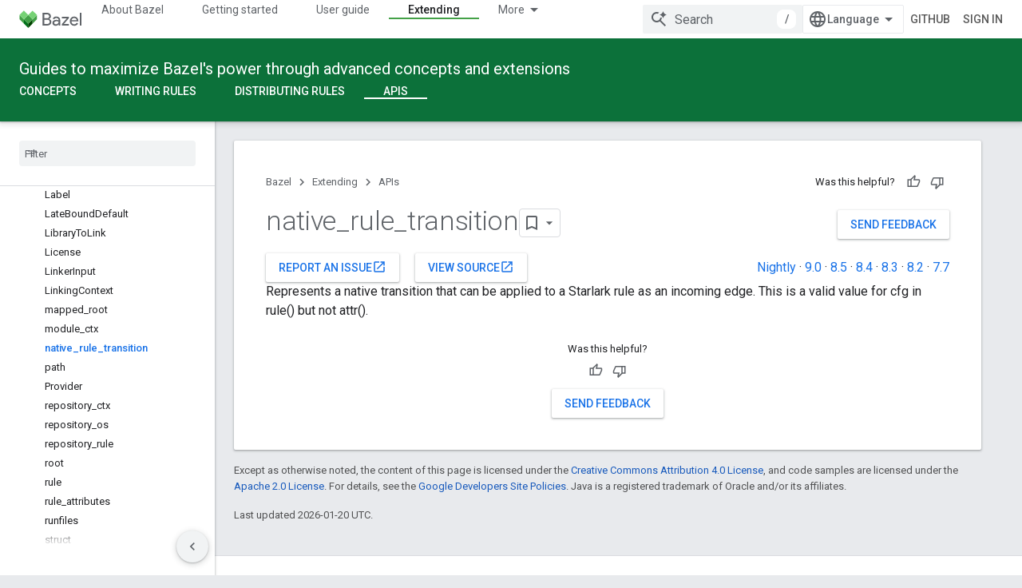

--- FILE ---
content_type: text/html; charset=utf-8
request_url: https://bazel.build/versions/7.2.0/rules/lib/builtins/native_rule_transition
body_size: 18271
content:









<!doctype html>
<html 
      lang="en"
      dir="ltr">
  <head>
    <meta name="google-signin-client-id" content="157101835696-ooapojlodmuabs2do2vuhhnf90bccmoi.apps.googleusercontent.com"><meta name="google-signin-scope"
          content="profile email https://www.googleapis.com/auth/developerprofiles https://www.googleapis.com/auth/developerprofiles.award https://www.googleapis.com/auth/devprofiles.full_control.firstparty"><meta property="og:site_name" content="Bazel">
    <meta property="og:type" content="website"><meta name="theme-color" content="#0c713a"><meta charset="utf-8">
    <meta content="IE=Edge" http-equiv="X-UA-Compatible">
    <meta name="viewport" content="width=device-width, initial-scale=1">
    

    <link rel="manifest" href="/_pwa/bazel/manifest.json"
          crossorigin="use-credentials">
    <link rel="preconnect" href="//www.gstatic.com" crossorigin>
    <link rel="preconnect" href="//fonts.gstatic.com" crossorigin>
    <link rel="preconnect" href="//fonts.googleapis.com" crossorigin>
    <link rel="preconnect" href="//apis.google.com" crossorigin>
    <link rel="preconnect" href="//www.google-analytics.com" crossorigin><link rel="stylesheet" href="//fonts.googleapis.com/css?family=Roboto:300,400,400italic,500,500italic,700,700italic|Roboto+Mono:400,500,700&display=swap">
      <link rel="stylesheet"
            href="//fonts.googleapis.com/css2?family=Material+Icons&family=Material+Symbols+Outlined&display=block"><link rel="stylesheet" href="https://www.gstatic.com/devrel-devsite/prod/v5f5028bd8220352863507a1bacc6e2ea79a725fdb2dd736f205c6da16a3d00d1/bazel/css/app.css">
      <link rel="shortcut icon" href="https://www.gstatic.com/devrel-devsite/prod/v5f5028bd8220352863507a1bacc6e2ea79a725fdb2dd736f205c6da16a3d00d1/bazel/images/favicon-prod.png">
    <link rel="apple-touch-icon" href="https://www.gstatic.com/devrel-devsite/prod/v5f5028bd8220352863507a1bacc6e2ea79a725fdb2dd736f205c6da16a3d00d1/bazel/images/touchicon-180.png"><link rel="canonical" href="https://bazel.build/versions/7.2.0/rules/lib/builtins/native_rule_transition"><link rel="search" type="application/opensearchdescription+xml"
            title="Bazel" href="https://bazel.build/s/opensearch.xml">
      <link rel="alternate" hreflang="en"
          href="https://bazel.build/versions/7.2.0/rules/lib/builtins/native_rule_transition" /><link rel="alternate" hreflang="x-default" href="https://bazel.build/versions/7.2.0/rules/lib/builtins/native_rule_transition" /><link rel="alternate" hreflang="zh-Hans"
          href="https://bazel.build/versions/7.2.0/rules/lib/builtins/native_rule_transition?hl=zh-cn" /><link rel="alternate" hreflang="zh-Hant"
          href="https://bazel.build/versions/7.2.0/rules/lib/builtins/native_rule_transition?hl=zh-tw" /><link rel="alternate" hreflang="hi"
          href="https://bazel.build/versions/7.2.0/rules/lib/builtins/native_rule_transition?hl=hi" /><link rel="alternate" hreflang="id"
          href="https://bazel.build/versions/7.2.0/rules/lib/builtins/native_rule_transition?hl=id" /><link rel="alternate" hreflang="ja"
          href="https://bazel.build/versions/7.2.0/rules/lib/builtins/native_rule_transition?hl=ja" /><link rel="alternate" hreflang="ko"
          href="https://bazel.build/versions/7.2.0/rules/lib/builtins/native_rule_transition?hl=ko" /><link rel="alternate" hreflang="pt-BR"
          href="https://bazel.build/versions/7.2.0/rules/lib/builtins/native_rule_transition?hl=pt-br" /><link rel="alternate" hreflang="es-419"
          href="https://bazel.build/versions/7.2.0/rules/lib/builtins/native_rule_transition?hl=es-419" /><link rel="alternate" hreflang="th"
          href="https://bazel.build/versions/7.2.0/rules/lib/builtins/native_rule_transition?hl=th" /><link rel="alternate" hreflang="tr"
          href="https://bazel.build/versions/7.2.0/rules/lib/builtins/native_rule_transition?hl=tr" /><link rel="alternate" hreflang="vi"
          href="https://bazel.build/versions/7.2.0/rules/lib/builtins/native_rule_transition?hl=vi" /><link rel="alternate" hreflang="en-cn"
          href="https://bazel.google.cn/versions/7.2.0/rules/lib/builtins/native_rule_transition" /><link rel="alternate" hreflang="x-default" href="https://bazel.google.cn/versions/7.2.0/rules/lib/builtins/native_rule_transition" /><link rel="alternate" hreflang="zh-Hans-cn"
          href="https://bazel.google.cn/versions/7.2.0/rules/lib/builtins/native_rule_transition?hl=zh-cn" /><link rel="alternate" hreflang="zh-Hant-cn"
          href="https://bazel.google.cn/versions/7.2.0/rules/lib/builtins/native_rule_transition?hl=zh-tw" /><link rel="alternate" hreflang="hi-cn"
          href="https://bazel.google.cn/versions/7.2.0/rules/lib/builtins/native_rule_transition?hl=hi" /><link rel="alternate" hreflang="id-cn"
          href="https://bazel.google.cn/versions/7.2.0/rules/lib/builtins/native_rule_transition?hl=id" /><link rel="alternate" hreflang="ja-cn"
          href="https://bazel.google.cn/versions/7.2.0/rules/lib/builtins/native_rule_transition?hl=ja" /><link rel="alternate" hreflang="ko-cn"
          href="https://bazel.google.cn/versions/7.2.0/rules/lib/builtins/native_rule_transition?hl=ko" /><link rel="alternate" hreflang="pt-BR-cn"
          href="https://bazel.google.cn/versions/7.2.0/rules/lib/builtins/native_rule_transition?hl=pt-br" /><link rel="alternate" hreflang="es-419-cn"
          href="https://bazel.google.cn/versions/7.2.0/rules/lib/builtins/native_rule_transition?hl=es-419" /><link rel="alternate" hreflang="th-cn"
          href="https://bazel.google.cn/versions/7.2.0/rules/lib/builtins/native_rule_transition?hl=th" /><link rel="alternate" hreflang="tr-cn"
          href="https://bazel.google.cn/versions/7.2.0/rules/lib/builtins/native_rule_transition?hl=tr" /><link rel="alternate" hreflang="vi-cn"
          href="https://bazel.google.cn/versions/7.2.0/rules/lib/builtins/native_rule_transition?hl=vi" /><title>native_rule_transition &nbsp;|&nbsp; Bazel</title>

<meta property="og:title" content="native_rule_transition &nbsp;|&nbsp; Bazel"><meta property="og:url" content="https://bazel.build/versions/7.2.0/rules/lib/builtins/native_rule_transition"><meta property="og:locale" content="en"><script type="application/ld+json">
  {
    "@context": "https://schema.org",
    "@type": "Article",
    
    "headline": "native_rule_transition"
  }
</script>
  
  
  


    
      <link rel="stylesheet" href="/extras.css"></head>
  <body class="color-scheme--light"
        template="page"
        theme="bazel-theme"
        type="article"
        
        
        
        layout="docs"
        
        
        
        
        
        display-toc
        pending>
  
    <devsite-progress type="indeterminate" id="app-progress"></devsite-progress>
  
  
    <a href="#main-content" class="skip-link button">
      
      Skip to main content
    </a>
    <section class="devsite-wrapper">
      <devsite-cookie-notification-bar></devsite-cookie-notification-bar><devsite-header role="banner">
  
    





















<div class="devsite-header--inner" data-nosnippet>
  <div class="devsite-top-logo-row-wrapper-wrapper">
    <div class="devsite-top-logo-row-wrapper">
      <div class="devsite-top-logo-row">
        <button type="button" id="devsite-hamburger-menu"
          class="devsite-header-icon-button button-flat material-icons gc-analytics-event"
          data-category="Site-Wide Custom Events"
          data-label="Navigation menu button"
          visually-hidden
          aria-label="Open menu">
        </button>
        
<div class="devsite-product-name-wrapper">

  <a href="/" class="devsite-site-logo-link gc-analytics-event"
   data-category="Site-Wide Custom Events" data-label="Site logo" track-type="globalNav"
   track-name="bazel" track-metadata-position="nav"
   track-metadata-eventDetail="nav">
  
  <picture>
    
    <img src="https://www.gstatic.com/devrel-devsite/prod/v5f5028bd8220352863507a1bacc6e2ea79a725fdb2dd736f205c6da16a3d00d1/bazel/images/lockup.svg" class="devsite-site-logo" alt="Bazel">
  </picture>
  
</a>



  
  
  <span class="devsite-product-name">
    <ul class="devsite-breadcrumb-list"
  >
  
  <li class="devsite-breadcrumb-item
             ">
    
    
    
      
      
    
  </li>
  
</ul>
  </span>

</div>
        <div class="devsite-top-logo-row-middle">
          <div class="devsite-header-upper-tabs">
            
              
              
  <devsite-tabs class="upper-tabs">

    <nav class="devsite-tabs-wrapper" aria-label="Upper tabs">
      
        
          <tab  >
            
    <a href="https://bazel.build/versions/7.2.0/about"
    class="devsite-tabs-content gc-analytics-event "
      track-metadata-eventdetail="https://bazel.build/versions/7.2.0/about"
    
       track-type="nav"
       track-metadata-position="nav - about bazel"
       track-metadata-module="primary nav"
       
       
         
           data-category="Site-Wide Custom Events"
         
           data-label="Tab: About Bazel"
         
           track-name="about bazel"
         
       >
    About Bazel
  
    </a>
    
  
          </tab>
        
      
        
          <tab  >
            
    <a href="https://bazel.build/versions/7.2.0/start"
    class="devsite-tabs-content gc-analytics-event "
      track-metadata-eventdetail="https://bazel.build/versions/7.2.0/start"
    
       track-type="nav"
       track-metadata-position="nav - getting started"
       track-metadata-module="primary nav"
       
       
         
           data-category="Site-Wide Custom Events"
         
           data-label="Tab: Getting started"
         
           track-name="getting started"
         
       >
    Getting started
  
    </a>
    
  
          </tab>
        
      
        
          <tab  >
            
    <a href="https://bazel.build/versions/7.2.0/docs"
    class="devsite-tabs-content gc-analytics-event "
      track-metadata-eventdetail="https://bazel.build/versions/7.2.0/docs"
    
       track-type="nav"
       track-metadata-position="nav - user guide"
       track-metadata-module="primary nav"
       
       
         
           data-category="Site-Wide Custom Events"
         
           data-label="Tab: User guide"
         
           track-name="user guide"
         
       >
    User guide
  
    </a>
    
  
          </tab>
        
      
        
          <tab  >
            
    <a href="https://bazel.build/versions/7.2.0/reference"
    class="devsite-tabs-content gc-analytics-event "
      track-metadata-eventdetail="https://bazel.build/versions/7.2.0/reference"
    
       track-type="nav"
       track-metadata-position="nav - reference"
       track-metadata-module="primary nav"
       
       
         
           data-category="Site-Wide Custom Events"
         
           data-label="Tab: Reference"
         
           track-name="reference"
         
       >
    Reference
  
    </a>
    
  
          </tab>
        
      
        
          <tab  class="devsite-active">
            
    <a href="https://bazel.build/versions/7.2.0/extending"
    class="devsite-tabs-content gc-analytics-event "
      track-metadata-eventdetail="https://bazel.build/versions/7.2.0/extending"
    
       track-type="nav"
       track-metadata-position="nav - extending"
       track-metadata-module="primary nav"
       aria-label="Extending, selected" 
       
         
           data-category="Site-Wide Custom Events"
         
           data-label="Tab: Extending"
         
           track-name="extending"
         
       >
    Extending
  
    </a>
    
  
          </tab>
        
      
        
          <tab  >
            
    <a href="https://bazel.build/versions/7.2.0/community"
    class="devsite-tabs-content gc-analytics-event "
      track-metadata-eventdetail="https://bazel.build/versions/7.2.0/community"
    
       track-type="nav"
       track-metadata-position="nav - community"
       track-metadata-module="primary nav"
       
       
         
           data-category="Site-Wide Custom Events"
         
           data-label="Tab: Community"
         
           track-name="community"
         
       >
    Community
  
    </a>
    
  
          </tab>
        
      
        
          <tab class="devsite-dropdown
    
    
    
    ">
  
    <a href="https://bazel.build/versions"
    class="devsite-tabs-content gc-analytics-event "
      track-metadata-eventdetail="https://bazel.build/versions"
    
       track-type="nav"
       track-metadata-position="nav - versions"
       track-metadata-module="primary nav"
       
       
         
           data-category="Site-Wide Custom Events"
         
           data-label="Tab: Versions"
         
           track-name="versions"
         
       >
    Versions
  
    </a>
    
      <button
         aria-haspopup="menu"
         aria-expanded="false"
         aria-label="Dropdown menu for Versions"
         track-type="nav"
         track-metadata-eventdetail="https://bazel.build/versions"
         track-metadata-position="nav - versions"
         track-metadata-module="primary nav"
         
          
            data-category="Site-Wide Custom Events"
          
            data-label="Tab: Versions"
          
            track-name="versions"
          
        
         class="devsite-tabs-dropdown-toggle devsite-icon devsite-icon-arrow-drop-down"></button>
    
  
  <div class="devsite-tabs-dropdown" role="menu" aria-label="submenu" hidden>
    
    <div class="devsite-tabs-dropdown-content">
      
        <div class="devsite-tabs-dropdown-column
                    ">
          
            <ul class="devsite-tabs-dropdown-section
                       ">
              
              
              
                <li class="devsite-nav-item">
                  <a href="https://bazel.build/versions/9.0.0"
                    
                     track-type="nav"
                     track-metadata-eventdetail="https://bazel.build/versions/9.0.0"
                     track-metadata-position="nav - versions"
                     track-metadata-module="tertiary nav"
                     
                     tooltip
                  >
                    
                    <div class="devsite-nav-item-title">
                      9.0
                    </div>
                    
                  </a>
                </li>
              
                <li class="devsite-nav-item">
                  <a href="https://bazel.build/versions/8.5.0"
                    
                     track-type="nav"
                     track-metadata-eventdetail="https://bazel.build/versions/8.5.0"
                     track-metadata-position="nav - versions"
                     track-metadata-module="tertiary nav"
                     
                     tooltip
                  >
                    
                    <div class="devsite-nav-item-title">
                      8.5
                    </div>
                    
                  </a>
                </li>
              
                <li class="devsite-nav-item">
                  <a href="https://bazel.build/versions/8.4.0"
                    
                     track-type="nav"
                     track-metadata-eventdetail="https://bazel.build/versions/8.4.0"
                     track-metadata-position="nav - versions"
                     track-metadata-module="tertiary nav"
                     
                     tooltip
                  >
                    
                    <div class="devsite-nav-item-title">
                      8.4
                    </div>
                    
                  </a>
                </li>
              
                <li class="devsite-nav-item">
                  <a href="https://bazel.build/versions/8.3.0"
                    
                     track-type="nav"
                     track-metadata-eventdetail="https://bazel.build/versions/8.3.0"
                     track-metadata-position="nav - versions"
                     track-metadata-module="tertiary nav"
                     
                     tooltip
                  >
                    
                    <div class="devsite-nav-item-title">
                      8.3
                    </div>
                    
                  </a>
                </li>
              
                <li class="devsite-nav-item">
                  <a href="https://bazel.build/versions/8.2.0"
                    
                     track-type="nav"
                     track-metadata-eventdetail="https://bazel.build/versions/8.2.0"
                     track-metadata-position="nav - versions"
                     track-metadata-module="tertiary nav"
                     
                     tooltip
                  >
                    
                    <div class="devsite-nav-item-title">
                      8.2
                    </div>
                    
                  </a>
                </li>
              
                <li class="devsite-nav-item">
                  <a href="https://bazel.build/versions/7.7.0"
                    
                     track-type="nav"
                     track-metadata-eventdetail="https://bazel.build/versions/7.7.0"
                     track-metadata-position="nav - versions"
                     track-metadata-module="tertiary nav"
                     
                     tooltip
                  >
                    
                    <div class="devsite-nav-item-title">
                      7.7
                    </div>
                    
                  </a>
                </li>
              
                <li class="devsite-nav-item">
                  <a href="https://bazel.build/versions/6.6.0"
                    
                     track-type="nav"
                     track-metadata-eventdetail="https://bazel.build/versions/6.6.0"
                     track-metadata-position="nav - versions"
                     track-metadata-module="tertiary nav"
                     
                     tooltip
                  >
                    
                    <div class="devsite-nav-item-title">
                      6.6
                    </div>
                    
                  </a>
                </li>
              
                <li class="devsite-nav-item">
                  <a href="https://docs.bazel.build/versions/5.4.1/bazel-overview.html"
                    
                     track-type="nav"
                     track-metadata-eventdetail="https://docs.bazel.build/versions/5.4.1/bazel-overview.html"
                     track-metadata-position="nav - versions"
                     track-metadata-module="tertiary nav"
                     
                     tooltip
                  >
                    
                    <div class="devsite-nav-item-title">
                      5.4.1
                    </div>
                    
                  </a>
                </li>
              
            </ul>
          
        </div>
      
        <div class="devsite-tabs-dropdown-column
                    ">
          
            <ul class="devsite-tabs-dropdown-section
                       ">
              
              
              
                <li class="devsite-nav-item">
                  <a href="https://bazel.build/"
                    
                     track-type="nav"
                     track-metadata-eventdetail="https://bazel.build/"
                     track-metadata-position="nav - versions"
                     track-metadata-module="tertiary nav"
                     
                     tooltip
                  >
                    
                    <div class="devsite-nav-item-title">
                      Nightly
                    </div>
                    
                  </a>
                </li>
              
                <li class="devsite-nav-item">
                  <a href="https://bazel.build/versions"
                    
                     track-type="nav"
                     track-metadata-eventdetail="https://bazel.build/versions"
                     track-metadata-position="nav - versions"
                     track-metadata-module="tertiary nav"
                     
                     tooltip
                  >
                    
                    <div class="devsite-nav-item-title">
                      More…
                    </div>
                    
                  </a>
                </li>
              
            </ul>
          
        </div>
      
    </div>
  </div>
</tab>
        
      
    </nav>

  </devsite-tabs>

            
           </div>
          
<devsite-search
    enable-signin
    enable-search
    enable-suggestions
      enable-query-completion
    
    enable-search-summaries
    project-name="Bazel"
    tenant-name="Bazel"
    
    
    
    
    
    >
  <form class="devsite-search-form" action="https://bazel.build/s/results" method="GET">
    <div class="devsite-search-container">
      <button type="button"
              search-open
              class="devsite-search-button devsite-header-icon-button button-flat material-icons"
              
              aria-label="Open search"></button>
      <div class="devsite-searchbox">
        <input
          aria-activedescendant=""
          aria-autocomplete="list"
          
          aria-label="Search"
          aria-expanded="false"
          aria-haspopup="listbox"
          autocomplete="off"
          class="devsite-search-field devsite-search-query"
          name="q"
          
          placeholder="Search"
          role="combobox"
          type="text"
          value=""
          >
          <div class="devsite-search-image material-icons" aria-hidden="true">
            
              <svg class="devsite-search-ai-image" width="24" height="24" viewBox="0 0 24 24" fill="none" xmlns="http://www.w3.org/2000/svg">
                  <g clip-path="url(#clip0_6641_386)">
                    <path d="M19.6 21L13.3 14.7C12.8 15.1 12.225 15.4167 11.575 15.65C10.925 15.8833 10.2333 16 9.5 16C7.68333 16 6.14167 15.375 4.875 14.125C3.625 12.8583 3 11.3167 3 9.5C3 7.68333 3.625 6.15 4.875 4.9C6.14167 3.63333 7.68333 3 9.5 3C10.0167 3 10.5167 3.05833 11 3.175C11.4833 3.275 11.9417 3.43333 12.375 3.65L10.825 5.2C10.6083 5.13333 10.3917 5.08333 10.175 5.05C9.95833 5.01667 9.73333 5 9.5 5C8.25 5 7.18333 5.44167 6.3 6.325C5.43333 7.19167 5 8.25 5 9.5C5 10.75 5.43333 11.8167 6.3 12.7C7.18333 13.5667 8.25 14 9.5 14C10.6667 14 11.6667 13.625 12.5 12.875C13.35 12.1083 13.8417 11.15 13.975 10H15.975C15.925 10.6333 15.7833 11.2333 15.55 11.8C15.3333 12.3667 15.05 12.8667 14.7 13.3L21 19.6L19.6 21ZM17.5 12C17.5 10.4667 16.9667 9.16667 15.9 8.1C14.8333 7.03333 13.5333 6.5 12 6.5C13.5333 6.5 14.8333 5.96667 15.9 4.9C16.9667 3.83333 17.5 2.53333 17.5 0.999999C17.5 2.53333 18.0333 3.83333 19.1 4.9C20.1667 5.96667 21.4667 6.5 23 6.5C21.4667 6.5 20.1667 7.03333 19.1 8.1C18.0333 9.16667 17.5 10.4667 17.5 12Z" fill="#5F6368"/>
                  </g>
                <defs>
                <clipPath id="clip0_6641_386">
                <rect width="24" height="24" fill="white"/>
                </clipPath>
                </defs>
              </svg>
            
          </div>
          <div class="devsite-search-shortcut-icon-container" aria-hidden="true">
            <kbd class="devsite-search-shortcut-icon">/</kbd>
          </div>
      </div>
    </div>
  </form>
  <button type="button"
          search-close
          class="devsite-search-button devsite-header-icon-button button-flat material-icons"
          
          aria-label="Close search"></button>
</devsite-search>

        </div>

        

          

          

          

          
<devsite-language-selector>
  <ul role="presentation">
    
    
    <li role="presentation">
      <a role="menuitem" lang="en"
        >English</a>
    </li>
    
    <li role="presentation">
      <a role="menuitem" lang="es_419"
        >Español – América Latina</a>
    </li>
    
    <li role="presentation">
      <a role="menuitem" lang="id"
        >Indonesia</a>
    </li>
    
    <li role="presentation">
      <a role="menuitem" lang="pt_br"
        >Português – Brasil</a>
    </li>
    
    <li role="presentation">
      <a role="menuitem" lang="vi"
        >Tiếng Việt</a>
    </li>
    
    <li role="presentation">
      <a role="menuitem" lang="tr"
        >Türkçe</a>
    </li>
    
    <li role="presentation">
      <a role="menuitem" lang="hi"
        >हिंदी</a>
    </li>
    
    <li role="presentation">
      <a role="menuitem" lang="th"
        >ภาษาไทย</a>
    </li>
    
    <li role="presentation">
      <a role="menuitem" lang="zh_cn"
        >中文 – 简体</a>
    </li>
    
    <li role="presentation">
      <a role="menuitem" lang="zh_tw"
        >中文 – 繁體</a>
    </li>
    
    <li role="presentation">
      <a role="menuitem" lang="ja"
        >日本語</a>
    </li>
    
    <li role="presentation">
      <a role="menuitem" lang="ko"
        >한국어</a>
    </li>
    
  </ul>
</devsite-language-selector>


          
            <a class="devsite-header-link devsite-top-button button gc-analytics-event "
    href="//github.com/bazelbuild/bazel/"
    data-category="Site-Wide Custom Events"
    data-label="Site header link: GitHub"
    >
  GitHub
</a>
          

        

        
          <devsite-user 
                        
                        
                          enable-profiles
                        
                        
                        id="devsite-user">
            
              
              <span class="button devsite-top-button" aria-hidden="true" visually-hidden>Sign in</span>
            
          </devsite-user>
        
        
        
      </div>
    </div>
  </div>



  <div class="devsite-collapsible-section
    ">
    <div class="devsite-header-background">
      
        
          <div class="devsite-product-id-row"
           >
            <div class="devsite-product-description-row">
              
                
                <div class="devsite-product-id">
                  
                  
                  
                    <ul class="devsite-breadcrumb-list"
  >
  
  <li class="devsite-breadcrumb-item
             ">
    
    
    
      
        
  <a href="https://bazel.build/versions/7.2.0/extending"
      
        class="devsite-breadcrumb-link gc-analytics-event"
      
        data-category="Site-Wide Custom Events"
      
        data-label="Lower Header"
      
        data-value="1"
      
        track-type="globalNav"
      
        track-name="breadcrumb"
      
        track-metadata-position="1"
      
        track-metadata-eventdetail=""
      
    >
    
          Guides to maximize Bazel&#39;s power through advanced concepts and extensions
        
  </a>
  
      
    
  </li>
  
</ul>
                </div>
                
              
              
            </div>
            
          </div>
          
        
      
      
        <div class="devsite-doc-set-nav-row">
          
          
            
            
  <devsite-tabs class="lower-tabs">

    <nav class="devsite-tabs-wrapper" aria-label="Lower tabs">
      
        
          <tab  >
            
    <a href="https://bazel.build/versions/7.2.0/extending/concepts"
    class="devsite-tabs-content gc-analytics-event "
      track-metadata-eventdetail="https://bazel.build/versions/7.2.0/extending/concepts"
    
       track-type="nav"
       track-metadata-position="nav - concepts"
       track-metadata-module="primary nav"
       
       
         
           data-category="Site-Wide Custom Events"
         
           data-label="Tab: Concepts"
         
           track-name="concepts"
         
       >
    Concepts
  
    </a>
    
  
          </tab>
        
      
        
          <tab  >
            
    <a href="https://bazel.build/versions/7.2.0/rules/rules-tutorial"
    class="devsite-tabs-content gc-analytics-event "
      track-metadata-eventdetail="https://bazel.build/versions/7.2.0/rules/rules-tutorial"
    
       track-type="nav"
       track-metadata-position="nav - writing rules"
       track-metadata-module="primary nav"
       
       
         
           data-category="Site-Wide Custom Events"
         
           data-label="Tab: Writing rules"
         
           track-name="writing rules"
         
       >
    Writing rules
  
    </a>
    
  
          </tab>
        
      
        
          <tab  >
            
    <a href="https://bazel.build/versions/7.2.0/rules/testing"
    class="devsite-tabs-content gc-analytics-event "
      track-metadata-eventdetail="https://bazel.build/versions/7.2.0/rules/testing"
    
       track-type="nav"
       track-metadata-position="nav - distributing rules"
       track-metadata-module="primary nav"
       
       
         
           data-category="Site-Wide Custom Events"
         
           data-label="Tab: Distributing rules"
         
           track-name="distributing rules"
         
       >
    Distributing rules
  
    </a>
    
  
          </tab>
        
      
        
          <tab  class="devsite-active">
            
    <a href="https://bazel.build/versions/7.2.0/rules/lib/overview"
    class="devsite-tabs-content gc-analytics-event "
      track-metadata-eventdetail="https://bazel.build/versions/7.2.0/rules/lib/overview"
    
       track-type="nav"
       track-metadata-position="nav - apis"
       track-metadata-module="primary nav"
       aria-label="APIs, selected" 
       
         
           data-category="Site-Wide Custom Events"
         
           data-label="Tab: APIs"
         
           track-name="apis"
         
       >
    APIs
  
    </a>
    
  
          </tab>
        
      
    </nav>

  </devsite-tabs>

          
          
        </div>
      
    </div>
  </div>

</div>



  

  
</devsite-header>
      <devsite-book-nav scrollbars >
        
          





















<div class="devsite-book-nav-filter"
     >
  <span class="filter-list-icon material-icons" aria-hidden="true"></span>
  <input type="text"
         placeholder="Filter"
         
         aria-label="Type to filter"
         role="searchbox">
  
  <span class="filter-clear-button hidden"
        data-title="Clear filter"
        aria-label="Clear filter"
        role="button"
        tabindex="0"></span>
</div>

<nav class="devsite-book-nav devsite-nav nocontent"
     aria-label="Side menu">
  <div class="devsite-mobile-header">
    <button type="button"
            id="devsite-close-nav"
            class="devsite-header-icon-button button-flat material-icons gc-analytics-event"
            data-category="Site-Wide Custom Events"
            data-label="Close navigation"
            aria-label="Close navigation">
    </button>
    <div class="devsite-product-name-wrapper">

  <a href="/" class="devsite-site-logo-link gc-analytics-event"
   data-category="Site-Wide Custom Events" data-label="Site logo" track-type="globalNav"
   track-name="bazel" track-metadata-position="nav"
   track-metadata-eventDetail="nav">
  
  <picture>
    
    <img src="https://www.gstatic.com/devrel-devsite/prod/v5f5028bd8220352863507a1bacc6e2ea79a725fdb2dd736f205c6da16a3d00d1/bazel/images/lockup.svg" class="devsite-site-logo" alt="Bazel">
  </picture>
  
</a>


  
      <span class="devsite-product-name">
        
        
        <ul class="devsite-breadcrumb-list"
  >
  
  <li class="devsite-breadcrumb-item
             ">
    
    
    
      
      
    
  </li>
  
</ul>
      </span>
    

</div>
  </div>

  <div class="devsite-book-nav-wrapper">
    <div class="devsite-mobile-nav-top">
      
        <ul class="devsite-nav-list">
          
            <li class="devsite-nav-item">
              
  
  <a href="/versions/7.2.0/about"
    
       class="devsite-nav-title gc-analytics-event
              
              "
    

    
      
        data-category="Site-Wide Custom Events"
      
        data-label="Tab: About Bazel"
      
        track-name="about bazel"
      
    
     data-category="Site-Wide Custom Events"
     data-label="Responsive Tab: About Bazel"
     track-type="globalNav"
     track-metadata-eventDetail="globalMenu"
     track-metadata-position="nav">
  
    <span class="devsite-nav-text" tooltip >
      About Bazel
   </span>
    
  
  </a>
  

  
              
            </li>
          
            <li class="devsite-nav-item">
              
  
  <a href="/versions/7.2.0/start"
    
       class="devsite-nav-title gc-analytics-event
              
              "
    

    
      
        data-category="Site-Wide Custom Events"
      
        data-label="Tab: Getting started"
      
        track-name="getting started"
      
    
     data-category="Site-Wide Custom Events"
     data-label="Responsive Tab: Getting started"
     track-type="globalNav"
     track-metadata-eventDetail="globalMenu"
     track-metadata-position="nav">
  
    <span class="devsite-nav-text" tooltip >
      Getting started
   </span>
    
  
  </a>
  

  
              
            </li>
          
            <li class="devsite-nav-item">
              
  
  <a href="/versions/7.2.0/docs"
    
       class="devsite-nav-title gc-analytics-event
              
              "
    

    
      
        data-category="Site-Wide Custom Events"
      
        data-label="Tab: User guide"
      
        track-name="user guide"
      
    
     data-category="Site-Wide Custom Events"
     data-label="Responsive Tab: User guide"
     track-type="globalNav"
     track-metadata-eventDetail="globalMenu"
     track-metadata-position="nav">
  
    <span class="devsite-nav-text" tooltip >
      User guide
   </span>
    
  
  </a>
  

  
              
            </li>
          
            <li class="devsite-nav-item">
              
  
  <a href="/versions/7.2.0/reference"
    
       class="devsite-nav-title gc-analytics-event
              
              "
    

    
      
        data-category="Site-Wide Custom Events"
      
        data-label="Tab: Reference"
      
        track-name="reference"
      
    
     data-category="Site-Wide Custom Events"
     data-label="Responsive Tab: Reference"
     track-type="globalNav"
     track-metadata-eventDetail="globalMenu"
     track-metadata-position="nav">
  
    <span class="devsite-nav-text" tooltip >
      Reference
   </span>
    
  
  </a>
  

  
              
            </li>
          
            <li class="devsite-nav-item">
              
  
  <a href="/versions/7.2.0/extending"
    
       class="devsite-nav-title gc-analytics-event
              
              devsite-nav-active"
    

    
      
        data-category="Site-Wide Custom Events"
      
        data-label="Tab: Extending"
      
        track-name="extending"
      
    
     data-category="Site-Wide Custom Events"
     data-label="Responsive Tab: Extending"
     track-type="globalNav"
     track-metadata-eventDetail="globalMenu"
     track-metadata-position="nav">
  
    <span class="devsite-nav-text" tooltip >
      Extending
   </span>
    
  
  </a>
  

  
              
                <ul class="devsite-nav-responsive-tabs">
                  
                    
                    
                    
                    <li class="devsite-nav-item">
                      
  
  <a href="/versions/7.2.0/extending/concepts"
    
       class="devsite-nav-title gc-analytics-event
              
              "
    

    
      
        data-category="Site-Wide Custom Events"
      
        data-label="Tab: Concepts"
      
        track-name="concepts"
      
    
     data-category="Site-Wide Custom Events"
     data-label="Responsive Tab: Concepts"
     track-type="globalNav"
     track-metadata-eventDetail="globalMenu"
     track-metadata-position="nav">
  
    <span class="devsite-nav-text" tooltip >
      Concepts
   </span>
    
  
  </a>
  

  
                    </li>
                  
                    
                    
                    
                    <li class="devsite-nav-item">
                      
  
  <a href="/versions/7.2.0/rules/rules-tutorial"
    
       class="devsite-nav-title gc-analytics-event
              
              "
    

    
      
        data-category="Site-Wide Custom Events"
      
        data-label="Tab: Writing rules"
      
        track-name="writing rules"
      
    
     data-category="Site-Wide Custom Events"
     data-label="Responsive Tab: Writing rules"
     track-type="globalNav"
     track-metadata-eventDetail="globalMenu"
     track-metadata-position="nav">
  
    <span class="devsite-nav-text" tooltip >
      Writing rules
   </span>
    
  
  </a>
  

  
                    </li>
                  
                    
                    
                    
                    <li class="devsite-nav-item">
                      
  
  <a href="/versions/7.2.0/rules/testing"
    
       class="devsite-nav-title gc-analytics-event
              
              "
    

    
      
        data-category="Site-Wide Custom Events"
      
        data-label="Tab: Distributing rules"
      
        track-name="distributing rules"
      
    
     data-category="Site-Wide Custom Events"
     data-label="Responsive Tab: Distributing rules"
     track-type="globalNav"
     track-metadata-eventDetail="globalMenu"
     track-metadata-position="nav">
  
    <span class="devsite-nav-text" tooltip >
      Distributing rules
   </span>
    
  
  </a>
  

  
                    </li>
                  
                    
                    
                    
                    <li class="devsite-nav-item">
                      
  
  <a href="/versions/7.2.0/rules/lib/overview"
    
       class="devsite-nav-title gc-analytics-event
              
              devsite-nav-active"
    

    
      
        data-category="Site-Wide Custom Events"
      
        data-label="Tab: APIs"
      
        track-name="apis"
      
    
     data-category="Site-Wide Custom Events"
     data-label="Responsive Tab: APIs"
     track-type="globalNav"
     track-metadata-eventDetail="globalMenu"
     track-metadata-position="nav">
  
    <span class="devsite-nav-text" tooltip menu="_book">
      APIs
   </span>
    
  
  </a>
  

  
                    </li>
                  
                </ul>
              
            </li>
          
            <li class="devsite-nav-item">
              
  
  <a href="/versions/7.2.0/community"
    
       class="devsite-nav-title gc-analytics-event
              
              "
    

    
      
        data-category="Site-Wide Custom Events"
      
        data-label="Tab: Community"
      
        track-name="community"
      
    
     data-category="Site-Wide Custom Events"
     data-label="Responsive Tab: Community"
     track-type="globalNav"
     track-metadata-eventDetail="globalMenu"
     track-metadata-position="nav">
  
    <span class="devsite-nav-text" tooltip >
      Community
   </span>
    
  
  </a>
  

  
              
            </li>
          
            <li class="devsite-nav-item">
              
  
  <a href="/versions"
    
       class="devsite-nav-title gc-analytics-event
              
              "
    

    
      
        data-category="Site-Wide Custom Events"
      
        data-label="Tab: Versions"
      
        track-name="versions"
      
    
     data-category="Site-Wide Custom Events"
     data-label="Responsive Tab: Versions"
     track-type="globalNav"
     track-metadata-eventDetail="globalMenu"
     track-metadata-position="nav">
  
    <span class="devsite-nav-text" tooltip >
      Versions
   </span>
    
  
  </a>
  

  
    <ul class="devsite-nav-responsive-tabs devsite-nav-has-menu
               ">
      
<li class="devsite-nav-item">

  
  <span
    
       class="devsite-nav-title"
       tooltip
    
    
      
        data-category="Site-Wide Custom Events"
      
        data-label="Tab: Versions"
      
        track-name="versions"
      
    >
  
    <span class="devsite-nav-text" tooltip menu="Versions">
      More
   </span>
    
    <span class="devsite-nav-icon material-icons" data-icon="forward"
          menu="Versions">
    </span>
    
  
  </span>
  

</li>

    </ul>
  
              
            </li>
          
          
    
    
<li class="devsite-nav-item">

  
  <a href="//github.com/bazelbuild/bazel/"
    
       class="devsite-nav-title gc-analytics-event "
    

    
     data-category="Site-Wide Custom Events"
     data-label="Responsive Tab: GitHub"
     track-type="navMenu"
     track-metadata-eventDetail="globalMenu"
     track-metadata-position="nav">
  
    <span class="devsite-nav-text" tooltip >
      GitHub
   </span>
    
  
  </a>
  

</li>

  
          
        </ul>
      
    </div>
    
      <div class="devsite-mobile-nav-bottom">
        
          
          <ul class="devsite-nav-list" menu="_book">
            <li class="devsite-nav-item
           devsite-nav-expandable"><div class="devsite-expandable-nav">
      <a class="devsite-nav-toggle" aria-hidden="true"></a><div class="devsite-nav-title devsite-nav-title-no-path" tabindex="0" role="button">
        <span class="devsite-nav-text" tooltip>Build API</span>
      </div><ul class="devsite-nav-section"><li class="devsite-nav-item"><a href="/versions/7.2.0/rules/lib/overview"
        class="devsite-nav-title gc-analytics-event"
        data-category="Site-Wide Custom Events"
        data-label="Book nav link, pathname: /versions/7.2.0/rules/lib/overview"
        track-type="bookNav"
        track-name="click"
        track-metadata-eventdetail="/versions/7.2.0/rules/lib/overview"
      ><span class="devsite-nav-text" tooltip>Overview</span></a></li><li class="devsite-nav-item
           devsite-nav-expandable"><div class="devsite-expandable-nav">
      <a class="devsite-nav-toggle" aria-hidden="true"></a><div class="devsite-nav-title devsite-nav-title-no-path" tabindex="0" role="button">
        <span class="devsite-nav-text" tooltip>Global functions</span>
      </div><ul class="devsite-nav-section"><li class="devsite-nav-item"><a href="/versions/7.2.0/rules/lib/globals"
        class="devsite-nav-title gc-analytics-event"
        data-category="Site-Wide Custom Events"
        data-label="Book nav link, pathname: /versions/7.2.0/rules/lib/globals"
        track-type="bookNav"
        track-name="click"
        track-metadata-eventdetail="/versions/7.2.0/rules/lib/globals"
      ><span class="devsite-nav-text" tooltip>Overview</span></a></li><li class="devsite-nav-item"><a href="/versions/7.2.0/rules/lib/globals/bzl"
        class="devsite-nav-title gc-analytics-event"
        data-category="Site-Wide Custom Events"
        data-label="Book nav link, pathname: /versions/7.2.0/rules/lib/globals/bzl"
        track-type="bookNav"
        track-name="click"
        track-metadata-eventdetail="/versions/7.2.0/rules/lib/globals/bzl"
      ><span class="devsite-nav-text" tooltip>.bzl files</span></a></li><li class="devsite-nav-item"><a href="/versions/7.2.0/rules/lib/globals/all"
        class="devsite-nav-title gc-analytics-event"
        data-category="Site-Wide Custom Events"
        data-label="Book nav link, pathname: /versions/7.2.0/rules/lib/globals/all"
        track-type="bookNav"
        track-name="click"
        track-metadata-eventdetail="/versions/7.2.0/rules/lib/globals/all"
      ><span class="devsite-nav-text" tooltip>All Bazel files</span></a></li><li class="devsite-nav-item"><a href="/versions/7.2.0/rules/lib/globals/build"
        class="devsite-nav-title gc-analytics-event"
        data-category="Site-Wide Custom Events"
        data-label="Book nav link, pathname: /versions/7.2.0/rules/lib/globals/build"
        track-type="bookNav"
        track-name="click"
        track-metadata-eventdetail="/versions/7.2.0/rules/lib/globals/build"
      ><span class="devsite-nav-text" tooltip>BUILD files</span></a></li><li class="devsite-nav-item"><a href="/versions/7.2.0/rules/lib/globals/module"
        class="devsite-nav-title gc-analytics-event"
        data-category="Site-Wide Custom Events"
        data-label="Book nav link, pathname: /versions/7.2.0/rules/lib/globals/module"
        track-type="bookNav"
        track-name="click"
        track-metadata-eventdetail="/versions/7.2.0/rules/lib/globals/module"
      ><span class="devsite-nav-text" tooltip>MODULE.bazel files</span></a></li><li class="devsite-nav-item"><a href="/versions/7.2.0/rules/lib/globals/workspace"
        class="devsite-nav-title gc-analytics-event"
        data-category="Site-Wide Custom Events"
        data-label="Book nav link, pathname: /versions/7.2.0/rules/lib/globals/workspace"
        track-type="bookNav"
        track-name="click"
        track-metadata-eventdetail="/versions/7.2.0/rules/lib/globals/workspace"
      ><span class="devsite-nav-text" tooltip>WORKSPACE files</span></a></li></ul></div></li><li class="devsite-nav-item
           devsite-nav-expandable"><div class="devsite-expandable-nav">
      <a class="devsite-nav-toggle" aria-hidden="true"></a><div class="devsite-nav-title devsite-nav-title-no-path" tabindex="0" role="button">
        <span class="devsite-nav-text" tooltip>Configuration Fragments</span>
      </div><ul class="devsite-nav-section"><li class="devsite-nav-item"><a href="/versions/7.2.0/rules/lib/fragments"
        class="devsite-nav-title gc-analytics-event"
        data-category="Site-Wide Custom Events"
        data-label="Book nav link, pathname: /versions/7.2.0/rules/lib/fragments"
        track-type="bookNav"
        track-name="click"
        track-metadata-eventdetail="/versions/7.2.0/rules/lib/fragments"
      ><span class="devsite-nav-text" tooltip>Overview</span></a></li><li class="devsite-nav-item"><a href="/versions/7.2.0/rules/lib/fragments/apple"
        class="devsite-nav-title gc-analytics-event"
        data-category="Site-Wide Custom Events"
        data-label="Book nav link, pathname: /versions/7.2.0/rules/lib/fragments/apple"
        track-type="bookNav"
        track-name="click"
        track-metadata-eventdetail="/versions/7.2.0/rules/lib/fragments/apple"
      ><span class="devsite-nav-text" tooltip>apple</span></a></li><li class="devsite-nav-item"><a href="/versions/7.2.0/rules/lib/fragments/bazel_android"
        class="devsite-nav-title gc-analytics-event"
        data-category="Site-Wide Custom Events"
        data-label="Book nav link, pathname: /versions/7.2.0/rules/lib/fragments/bazel_android"
        track-type="bookNav"
        track-name="click"
        track-metadata-eventdetail="/versions/7.2.0/rules/lib/fragments/bazel_android"
      ><span class="devsite-nav-text" tooltip>bazel_android</span></a></li><li class="devsite-nav-item"><a href="/versions/7.2.0/rules/lib/fragments/bazel_py"
        class="devsite-nav-title gc-analytics-event"
        data-category="Site-Wide Custom Events"
        data-label="Book nav link, pathname: /versions/7.2.0/rules/lib/fragments/bazel_py"
        track-type="bookNav"
        track-name="click"
        track-metadata-eventdetail="/versions/7.2.0/rules/lib/fragments/bazel_py"
      ><span class="devsite-nav-text" tooltip>bazel_py</span></a></li><li class="devsite-nav-item"><a href="/versions/7.2.0/rules/lib/fragments/coverage"
        class="devsite-nav-title gc-analytics-event"
        data-category="Site-Wide Custom Events"
        data-label="Book nav link, pathname: /versions/7.2.0/rules/lib/fragments/coverage"
        track-type="bookNav"
        track-name="click"
        track-metadata-eventdetail="/versions/7.2.0/rules/lib/fragments/coverage"
      ><span class="devsite-nav-text" tooltip>coverage</span></a></li><li class="devsite-nav-item"><a href="/versions/7.2.0/rules/lib/fragments/cpp"
        class="devsite-nav-title gc-analytics-event"
        data-category="Site-Wide Custom Events"
        data-label="Book nav link, pathname: /versions/7.2.0/rules/lib/fragments/cpp"
        track-type="bookNav"
        track-name="click"
        track-metadata-eventdetail="/versions/7.2.0/rules/lib/fragments/cpp"
      ><span class="devsite-nav-text" tooltip>cpp</span></a></li><li class="devsite-nav-item"><a href="/versions/7.2.0/rules/lib/fragments/j2objc"
        class="devsite-nav-title gc-analytics-event"
        data-category="Site-Wide Custom Events"
        data-label="Book nav link, pathname: /versions/7.2.0/rules/lib/fragments/j2objc"
        track-type="bookNav"
        track-name="click"
        track-metadata-eventdetail="/versions/7.2.0/rules/lib/fragments/j2objc"
      ><span class="devsite-nav-text" tooltip>j2objc</span></a></li><li class="devsite-nav-item"><a href="/versions/7.2.0/rules/lib/fragments/java"
        class="devsite-nav-title gc-analytics-event"
        data-category="Site-Wide Custom Events"
        data-label="Book nav link, pathname: /versions/7.2.0/rules/lib/fragments/java"
        track-type="bookNav"
        track-name="click"
        track-metadata-eventdetail="/versions/7.2.0/rules/lib/fragments/java"
      ><span class="devsite-nav-text" tooltip>java</span></a></li><li class="devsite-nav-item"><a href="/versions/7.2.0/rules/lib/fragments/objc"
        class="devsite-nav-title gc-analytics-event"
        data-category="Site-Wide Custom Events"
        data-label="Book nav link, pathname: /versions/7.2.0/rules/lib/fragments/objc"
        track-type="bookNav"
        track-name="click"
        track-metadata-eventdetail="/versions/7.2.0/rules/lib/fragments/objc"
      ><span class="devsite-nav-text" tooltip>objc</span></a></li><li class="devsite-nav-item"><a href="/versions/7.2.0/rules/lib/fragments/platform"
        class="devsite-nav-title gc-analytics-event"
        data-category="Site-Wide Custom Events"
        data-label="Book nav link, pathname: /versions/7.2.0/rules/lib/fragments/platform"
        track-type="bookNav"
        track-name="click"
        track-metadata-eventdetail="/versions/7.2.0/rules/lib/fragments/platform"
      ><span class="devsite-nav-text" tooltip>platform</span></a></li><li class="devsite-nav-item"><a href="/versions/7.2.0/rules/lib/fragments/proto"
        class="devsite-nav-title gc-analytics-event"
        data-category="Site-Wide Custom Events"
        data-label="Book nav link, pathname: /versions/7.2.0/rules/lib/fragments/proto"
        track-type="bookNav"
        track-name="click"
        track-metadata-eventdetail="/versions/7.2.0/rules/lib/fragments/proto"
      ><span class="devsite-nav-text" tooltip>proto</span></a></li><li class="devsite-nav-item"><a href="/versions/7.2.0/rules/lib/fragments/py"
        class="devsite-nav-title gc-analytics-event"
        data-category="Site-Wide Custom Events"
        data-label="Book nav link, pathname: /versions/7.2.0/rules/lib/fragments/py"
        track-type="bookNav"
        track-name="click"
        track-metadata-eventdetail="/versions/7.2.0/rules/lib/fragments/py"
      ><span class="devsite-nav-text" tooltip>py</span></a></li><li class="devsite-nav-item"><a href="/versions/7.2.0/rules/lib/fragments/swift"
        class="devsite-nav-title gc-analytics-event"
        data-category="Site-Wide Custom Events"
        data-label="Book nav link, pathname: /versions/7.2.0/rules/lib/fragments/swift"
        track-type="bookNav"
        track-name="click"
        track-metadata-eventdetail="/versions/7.2.0/rules/lib/fragments/swift"
      ><span class="devsite-nav-text" tooltip>swift</span></a></li></ul></div></li><li class="devsite-nav-item
           devsite-nav-expandable"><div class="devsite-expandable-nav">
      <a class="devsite-nav-toggle" aria-hidden="true"></a><div class="devsite-nav-title devsite-nav-title-no-path" tabindex="0" role="button">
        <span class="devsite-nav-text" tooltip>Providers</span>
      </div><ul class="devsite-nav-section"><li class="devsite-nav-item"><a href="/versions/7.2.0/rules/lib/providers"
        class="devsite-nav-title gc-analytics-event"
        data-category="Site-Wide Custom Events"
        data-label="Book nav link, pathname: /versions/7.2.0/rules/lib/providers"
        track-type="bookNav"
        track-name="click"
        track-metadata-eventdetail="/versions/7.2.0/rules/lib/providers"
      ><span class="devsite-nav-text" tooltip>Overview</span></a></li><li class="devsite-nav-item"><a href="/versions/7.2.0/rules/lib/providers/AnalysisTestResultInfo"
        class="devsite-nav-title gc-analytics-event"
        data-category="Site-Wide Custom Events"
        data-label="Book nav link, pathname: /versions/7.2.0/rules/lib/providers/AnalysisTestResultInfo"
        track-type="bookNav"
        track-name="click"
        track-metadata-eventdetail="/versions/7.2.0/rules/lib/providers/AnalysisTestResultInfo"
      ><span class="devsite-nav-text" tooltip>AnalysisTestResultInfo</span></a></li><li class="devsite-nav-item"><a href="/versions/7.2.0/rules/lib/providers/AndroidNeverLinkLibrariesProvider"
        class="devsite-nav-title gc-analytics-event"
        data-category="Site-Wide Custom Events"
        data-label="Book nav link, pathname: /versions/7.2.0/rules/lib/providers/AndroidNeverLinkLibrariesProvider"
        track-type="bookNav"
        track-name="click"
        track-metadata-eventdetail="/versions/7.2.0/rules/lib/providers/AndroidNeverLinkLibrariesProvider"
      ><span class="devsite-nav-text" tooltip>AndroidNeverLinkLibrariesProvider</span></a></li><li class="devsite-nav-item"><a href="/versions/7.2.0/rules/lib/providers/AppleDebugOutputs"
        class="devsite-nav-title gc-analytics-event"
        data-category="Site-Wide Custom Events"
        data-label="Book nav link, pathname: /versions/7.2.0/rules/lib/providers/AppleDebugOutputs"
        track-type="bookNav"
        track-name="click"
        track-metadata-eventdetail="/versions/7.2.0/rules/lib/providers/AppleDebugOutputs"
      ><span class="devsite-nav-text" tooltip>AppleDebugOutputs</span></a></li><li class="devsite-nav-item"><a href="/versions/7.2.0/rules/lib/providers/AppleDynamicFramework"
        class="devsite-nav-title gc-analytics-event"
        data-category="Site-Wide Custom Events"
        data-label="Book nav link, pathname: /versions/7.2.0/rules/lib/providers/AppleDynamicFramework"
        track-type="bookNav"
        track-name="click"
        track-metadata-eventdetail="/versions/7.2.0/rules/lib/providers/AppleDynamicFramework"
      ><span class="devsite-nav-text" tooltip>AppleDynamicFramework</span></a></li><li class="devsite-nav-item"><a href="/versions/7.2.0/rules/lib/providers/AppleExecutableBinary"
        class="devsite-nav-title gc-analytics-event"
        data-category="Site-Wide Custom Events"
        data-label="Book nav link, pathname: /versions/7.2.0/rules/lib/providers/AppleExecutableBinary"
        track-type="bookNav"
        track-name="click"
        track-metadata-eventdetail="/versions/7.2.0/rules/lib/providers/AppleExecutableBinary"
      ><span class="devsite-nav-text" tooltip>AppleExecutableBinary</span></a></li><li class="devsite-nav-item"><a href="/versions/7.2.0/rules/lib/providers/BaselineProfileProvider"
        class="devsite-nav-title gc-analytics-event"
        data-category="Site-Wide Custom Events"
        data-label="Book nav link, pathname: /versions/7.2.0/rules/lib/providers/BaselineProfileProvider"
        track-type="bookNav"
        track-name="click"
        track-metadata-eventdetail="/versions/7.2.0/rules/lib/providers/BaselineProfileProvider"
      ><span class="devsite-nav-text" tooltip>BaselineProfileProvider</span></a></li><li class="devsite-nav-item"><a href="/versions/7.2.0/rules/lib/providers/CcInfo"
        class="devsite-nav-title gc-analytics-event"
        data-category="Site-Wide Custom Events"
        data-label="Book nav link, pathname: /versions/7.2.0/rules/lib/providers/CcInfo"
        track-type="bookNav"
        track-name="click"
        track-metadata-eventdetail="/versions/7.2.0/rules/lib/providers/CcInfo"
      ><span class="devsite-nav-text" tooltip>CcInfo</span></a></li><li class="devsite-nav-item"><a href="/versions/7.2.0/rules/lib/providers/CcToolchainConfigInfo"
        class="devsite-nav-title gc-analytics-event"
        data-category="Site-Wide Custom Events"
        data-label="Book nav link, pathname: /versions/7.2.0/rules/lib/providers/CcToolchainConfigInfo"
        track-type="bookNav"
        track-name="click"
        track-metadata-eventdetail="/versions/7.2.0/rules/lib/providers/CcToolchainConfigInfo"
      ><span class="devsite-nav-text" tooltip>CcToolchainConfigInfo</span></a></li><li class="devsite-nav-item"><a href="/versions/7.2.0/rules/lib/providers/CcToolchainInfo"
        class="devsite-nav-title gc-analytics-event"
        data-category="Site-Wide Custom Events"
        data-label="Book nav link, pathname: /versions/7.2.0/rules/lib/providers/CcToolchainInfo"
        track-type="bookNav"
        track-name="click"
        track-metadata-eventdetail="/versions/7.2.0/rules/lib/providers/CcToolchainInfo"
      ><span class="devsite-nav-text" tooltip>CcToolchainInfo</span></a></li><li class="devsite-nav-item"><a href="/versions/7.2.0/rules/lib/providers/ConstraintCollection"
        class="devsite-nav-title gc-analytics-event"
        data-category="Site-Wide Custom Events"
        data-label="Book nav link, pathname: /versions/7.2.0/rules/lib/providers/ConstraintCollection"
        track-type="bookNav"
        track-name="click"
        track-metadata-eventdetail="/versions/7.2.0/rules/lib/providers/ConstraintCollection"
      ><span class="devsite-nav-text" tooltip>ConstraintCollection</span></a></li><li class="devsite-nav-item"><a href="/versions/7.2.0/rules/lib/providers/ConstraintSettingInfo"
        class="devsite-nav-title gc-analytics-event"
        data-category="Site-Wide Custom Events"
        data-label="Book nav link, pathname: /versions/7.2.0/rules/lib/providers/ConstraintSettingInfo"
        track-type="bookNav"
        track-name="click"
        track-metadata-eventdetail="/versions/7.2.0/rules/lib/providers/ConstraintSettingInfo"
      ><span class="devsite-nav-text" tooltip>ConstraintSettingInfo</span></a></li><li class="devsite-nav-item"><a href="/versions/7.2.0/rules/lib/providers/ConstraintValueInfo"
        class="devsite-nav-title gc-analytics-event"
        data-category="Site-Wide Custom Events"
        data-label="Book nav link, pathname: /versions/7.2.0/rules/lib/providers/ConstraintValueInfo"
        track-type="bookNav"
        track-name="click"
        track-metadata-eventdetail="/versions/7.2.0/rules/lib/providers/ConstraintValueInfo"
      ><span class="devsite-nav-text" tooltip>ConstraintValueInfo</span></a></li><li class="devsite-nav-item"><a href="/versions/7.2.0/rules/lib/providers/DebugPackageInfo"
        class="devsite-nav-title gc-analytics-event"
        data-category="Site-Wide Custom Events"
        data-label="Book nav link, pathname: /versions/7.2.0/rules/lib/providers/DebugPackageInfo"
        track-type="bookNav"
        track-name="click"
        track-metadata-eventdetail="/versions/7.2.0/rules/lib/providers/DebugPackageInfo"
      ><span class="devsite-nav-text" tooltip>DebugPackageInfo</span></a></li><li class="devsite-nav-item"><a href="/versions/7.2.0/rules/lib/providers/DefaultInfo"
        class="devsite-nav-title gc-analytics-event"
        data-category="Site-Wide Custom Events"
        data-label="Book nav link, pathname: /versions/7.2.0/rules/lib/providers/DefaultInfo"
        track-type="bookNav"
        track-name="click"
        track-metadata-eventdetail="/versions/7.2.0/rules/lib/providers/DefaultInfo"
      ><span class="devsite-nav-text" tooltip>DefaultInfo</span></a></li><li class="devsite-nav-item"><a href="/versions/7.2.0/rules/lib/providers/ExecutionInfo"
        class="devsite-nav-title gc-analytics-event"
        data-category="Site-Wide Custom Events"
        data-label="Book nav link, pathname: /versions/7.2.0/rules/lib/providers/ExecutionInfo"
        track-type="bookNav"
        track-name="click"
        track-metadata-eventdetail="/versions/7.2.0/rules/lib/providers/ExecutionInfo"
      ><span class="devsite-nav-text" tooltip>ExecutionInfo</span></a></li><li class="devsite-nav-item"><a href="/versions/7.2.0/rules/lib/providers/FeatureFlagInfo"
        class="devsite-nav-title gc-analytics-event"
        data-category="Site-Wide Custom Events"
        data-label="Book nav link, pathname: /versions/7.2.0/rules/lib/providers/FeatureFlagInfo"
        track-type="bookNav"
        track-name="click"
        track-metadata-eventdetail="/versions/7.2.0/rules/lib/providers/FeatureFlagInfo"
      ><span class="devsite-nav-text" tooltip>FeatureFlagInfo</span></a></li><li class="devsite-nav-item"><a href="/versions/7.2.0/rules/lib/providers/file_provider"
        class="devsite-nav-title gc-analytics-event"
        data-category="Site-Wide Custom Events"
        data-label="Book nav link, pathname: /versions/7.2.0/rules/lib/providers/file_provider"
        track-type="bookNav"
        track-name="click"
        track-metadata-eventdetail="/versions/7.2.0/rules/lib/providers/file_provider"
      ><span class="devsite-nav-text" tooltip>file_provider</span></a></li><li class="devsite-nav-item"><a href="/versions/7.2.0/rules/lib/providers/FilesToRunProvider"
        class="devsite-nav-title gc-analytics-event"
        data-category="Site-Wide Custom Events"
        data-label="Book nav link, pathname: /versions/7.2.0/rules/lib/providers/FilesToRunProvider"
        track-type="bookNav"
        track-name="click"
        track-metadata-eventdetail="/versions/7.2.0/rules/lib/providers/FilesToRunProvider"
      ><span class="devsite-nav-text" tooltip>FilesToRunProvider</span></a></li><li class="devsite-nav-item"><a href="/versions/7.2.0/rules/lib/providers/GeneratedExtensionRegistryProvider"
        class="devsite-nav-title gc-analytics-event"
        data-category="Site-Wide Custom Events"
        data-label="Book nav link, pathname: /versions/7.2.0/rules/lib/providers/GeneratedExtensionRegistryProvider"
        track-type="bookNav"
        track-name="click"
        track-metadata-eventdetail="/versions/7.2.0/rules/lib/providers/GeneratedExtensionRegistryProvider"
      ><span class="devsite-nav-text" tooltip>GeneratedExtensionRegistryProvider</span></a></li><li class="devsite-nav-item"><a href="/versions/7.2.0/rules/lib/providers/IncompatiblePlatformProvider"
        class="devsite-nav-title gc-analytics-event"
        data-category="Site-Wide Custom Events"
        data-label="Book nav link, pathname: /versions/7.2.0/rules/lib/providers/IncompatiblePlatformProvider"
        track-type="bookNav"
        track-name="click"
        track-metadata-eventdetail="/versions/7.2.0/rules/lib/providers/IncompatiblePlatformProvider"
      ><span class="devsite-nav-text" tooltip>IncompatiblePlatformProvider</span></a></li><li class="devsite-nav-item"><a href="/versions/7.2.0/rules/lib/providers/InstrumentedFilesInfo"
        class="devsite-nav-title gc-analytics-event"
        data-category="Site-Wide Custom Events"
        data-label="Book nav link, pathname: /versions/7.2.0/rules/lib/providers/InstrumentedFilesInfo"
        track-type="bookNav"
        track-name="click"
        track-metadata-eventdetail="/versions/7.2.0/rules/lib/providers/InstrumentedFilesInfo"
      ><span class="devsite-nav-text" tooltip>InstrumentedFilesInfo</span></a></li><li class="devsite-nav-item"><a href="/versions/7.2.0/rules/lib/providers/java_compilation_info"
        class="devsite-nav-title gc-analytics-event"
        data-category="Site-Wide Custom Events"
        data-label="Book nav link, pathname: /versions/7.2.0/rules/lib/providers/java_compilation_info"
        track-type="bookNav"
        track-name="click"
        track-metadata-eventdetail="/versions/7.2.0/rules/lib/providers/java_compilation_info"
      ><span class="devsite-nav-text" tooltip>java_compilation_info</span></a></li><li class="devsite-nav-item"><a href="/versions/7.2.0/rules/lib/providers/java_output_jars"
        class="devsite-nav-title gc-analytics-event"
        data-category="Site-Wide Custom Events"
        data-label="Book nav link, pathname: /versions/7.2.0/rules/lib/providers/java_output_jars"
        track-type="bookNav"
        track-name="click"
        track-metadata-eventdetail="/versions/7.2.0/rules/lib/providers/java_output_jars"
      ><span class="devsite-nav-text" tooltip>java_output_jars</span></a></li><li class="devsite-nav-item"><a href="/versions/7.2.0/rules/lib/providers/JavaRuntimeInfo"
        class="devsite-nav-title gc-analytics-event"
        data-category="Site-Wide Custom Events"
        data-label="Book nav link, pathname: /versions/7.2.0/rules/lib/providers/JavaRuntimeInfo"
        track-type="bookNav"
        track-name="click"
        track-metadata-eventdetail="/versions/7.2.0/rules/lib/providers/JavaRuntimeInfo"
      ><span class="devsite-nav-text" tooltip>JavaRuntimeInfo</span></a></li><li class="devsite-nav-item"><a href="/versions/7.2.0/rules/lib/providers/JavaToolchainInfo"
        class="devsite-nav-title gc-analytics-event"
        data-category="Site-Wide Custom Events"
        data-label="Book nav link, pathname: /versions/7.2.0/rules/lib/providers/JavaToolchainInfo"
        track-type="bookNav"
        track-name="click"
        track-metadata-eventdetail="/versions/7.2.0/rules/lib/providers/JavaToolchainInfo"
      ><span class="devsite-nav-text" tooltip>JavaToolchainInfo</span></a></li><li class="devsite-nav-item"><a href="/versions/7.2.0/rules/lib/providers/ObjcProvider"
        class="devsite-nav-title gc-analytics-event"
        data-category="Site-Wide Custom Events"
        data-label="Book nav link, pathname: /versions/7.2.0/rules/lib/providers/ObjcProvider"
        track-type="bookNav"
        track-name="click"
        track-metadata-eventdetail="/versions/7.2.0/rules/lib/providers/ObjcProvider"
      ><span class="devsite-nav-text" tooltip>ObjcProvider</span></a></li><li class="devsite-nav-item"><a href="/versions/7.2.0/rules/lib/providers/OutputGroupInfo"
        class="devsite-nav-title gc-analytics-event"
        data-category="Site-Wide Custom Events"
        data-label="Book nav link, pathname: /versions/7.2.0/rules/lib/providers/OutputGroupInfo"
        track-type="bookNav"
        track-name="click"
        track-metadata-eventdetail="/versions/7.2.0/rules/lib/providers/OutputGroupInfo"
      ><span class="devsite-nav-text" tooltip>OutputGroupInfo</span></a></li><li class="devsite-nav-item"><a href="/versions/7.2.0/rules/lib/providers/PackageSpecificationInfo"
        class="devsite-nav-title gc-analytics-event"
        data-category="Site-Wide Custom Events"
        data-label="Book nav link, pathname: /versions/7.2.0/rules/lib/providers/PackageSpecificationInfo"
        track-type="bookNav"
        track-name="click"
        track-metadata-eventdetail="/versions/7.2.0/rules/lib/providers/PackageSpecificationInfo"
      ><span class="devsite-nav-text" tooltip>PackageSpecificationInfo</span></a></li><li class="devsite-nav-item"><a href="/versions/7.2.0/rules/lib/providers/PlatformInfo"
        class="devsite-nav-title gc-analytics-event"
        data-category="Site-Wide Custom Events"
        data-label="Book nav link, pathname: /versions/7.2.0/rules/lib/providers/PlatformInfo"
        track-type="bookNav"
        track-name="click"
        track-metadata-eventdetail="/versions/7.2.0/rules/lib/providers/PlatformInfo"
      ><span class="devsite-nav-text" tooltip>PlatformInfo</span></a></li><li class="devsite-nav-item"><a href="/versions/7.2.0/rules/lib/providers/ProguardSpecProvider"
        class="devsite-nav-title gc-analytics-event"
        data-category="Site-Wide Custom Events"
        data-label="Book nav link, pathname: /versions/7.2.0/rules/lib/providers/ProguardSpecProvider"
        track-type="bookNav"
        track-name="click"
        track-metadata-eventdetail="/versions/7.2.0/rules/lib/providers/ProguardSpecProvider"
      ><span class="devsite-nav-text" tooltip>ProguardSpecProvider</span></a></li><li class="devsite-nav-item"><a href="/versions/7.2.0/rules/lib/providers/ProtoRegistryProvider"
        class="devsite-nav-title gc-analytics-event"
        data-category="Site-Wide Custom Events"
        data-label="Book nav link, pathname: /versions/7.2.0/rules/lib/providers/ProtoRegistryProvider"
        track-type="bookNav"
        track-name="click"
        track-metadata-eventdetail="/versions/7.2.0/rules/lib/providers/ProtoRegistryProvider"
      ><span class="devsite-nav-text" tooltip>ProtoRegistryProvider</span></a></li><li class="devsite-nav-item"><a href="/versions/7.2.0/rules/lib/providers/PyInfo"
        class="devsite-nav-title gc-analytics-event"
        data-category="Site-Wide Custom Events"
        data-label="Book nav link, pathname: /versions/7.2.0/rules/lib/providers/PyInfo"
        track-type="bookNav"
        track-name="click"
        track-metadata-eventdetail="/versions/7.2.0/rules/lib/providers/PyInfo"
      ><span class="devsite-nav-text" tooltip>PyInfo</span></a></li><li class="devsite-nav-item"><a href="/versions/7.2.0/rules/lib/providers/PyRuntimeInfo"
        class="devsite-nav-title gc-analytics-event"
        data-category="Site-Wide Custom Events"
        data-label="Book nav link, pathname: /versions/7.2.0/rules/lib/providers/PyRuntimeInfo"
        track-type="bookNav"
        track-name="click"
        track-metadata-eventdetail="/versions/7.2.0/rules/lib/providers/PyRuntimeInfo"
      ><span class="devsite-nav-text" tooltip>PyRuntimeInfo</span></a></li><li class="devsite-nav-item"><a href="/versions/7.2.0/rules/lib/providers/RunEnvironmentInfo"
        class="devsite-nav-title gc-analytics-event"
        data-category="Site-Wide Custom Events"
        data-label="Book nav link, pathname: /versions/7.2.0/rules/lib/providers/RunEnvironmentInfo"
        track-type="bookNav"
        track-name="click"
        track-metadata-eventdetail="/versions/7.2.0/rules/lib/providers/RunEnvironmentInfo"
      ><span class="devsite-nav-text" tooltip>RunEnvironmentInfo</span></a></li><li class="devsite-nav-item"><a href="/versions/7.2.0/rules/lib/providers/TemplateVariableInfo"
        class="devsite-nav-title gc-analytics-event"
        data-category="Site-Wide Custom Events"
        data-label="Book nav link, pathname: /versions/7.2.0/rules/lib/providers/TemplateVariableInfo"
        track-type="bookNav"
        track-name="click"
        track-metadata-eventdetail="/versions/7.2.0/rules/lib/providers/TemplateVariableInfo"
      ><span class="devsite-nav-text" tooltip>TemplateVariableInfo</span></a></li><li class="devsite-nav-item"><a href="/versions/7.2.0/rules/lib/providers/ToolchainInfo"
        class="devsite-nav-title gc-analytics-event"
        data-category="Site-Wide Custom Events"
        data-label="Book nav link, pathname: /versions/7.2.0/rules/lib/providers/ToolchainInfo"
        track-type="bookNav"
        track-name="click"
        track-metadata-eventdetail="/versions/7.2.0/rules/lib/providers/ToolchainInfo"
      ><span class="devsite-nav-text" tooltip>ToolchainInfo</span></a></li><li class="devsite-nav-item"><a href="/versions/7.2.0/rules/lib/providers/ToolchainTypeInfo"
        class="devsite-nav-title gc-analytics-event"
        data-category="Site-Wide Custom Events"
        data-label="Book nav link, pathname: /versions/7.2.0/rules/lib/providers/ToolchainTypeInfo"
        track-type="bookNav"
        track-name="click"
        track-metadata-eventdetail="/versions/7.2.0/rules/lib/providers/ToolchainTypeInfo"
      ><span class="devsite-nav-text" tooltip>ToolchainTypeInfo</span></a></li><li class="devsite-nav-item"><a href="/versions/7.2.0/rules/lib/providers/XcodeProperties"
        class="devsite-nav-title gc-analytics-event"
        data-category="Site-Wide Custom Events"
        data-label="Book nav link, pathname: /versions/7.2.0/rules/lib/providers/XcodeProperties"
        track-type="bookNav"
        track-name="click"
        track-metadata-eventdetail="/versions/7.2.0/rules/lib/providers/XcodeProperties"
      ><span class="devsite-nav-text" tooltip>XcodeProperties</span></a></li><li class="devsite-nav-item"><a href="/versions/7.2.0/rules/lib/providers/XcodeVersionConfig"
        class="devsite-nav-title gc-analytics-event"
        data-category="Site-Wide Custom Events"
        data-label="Book nav link, pathname: /versions/7.2.0/rules/lib/providers/XcodeVersionConfig"
        track-type="bookNav"
        track-name="click"
        track-metadata-eventdetail="/versions/7.2.0/rules/lib/providers/XcodeVersionConfig"
      ><span class="devsite-nav-text" tooltip>XcodeVersionConfig</span></a></li></ul></div></li><li class="devsite-nav-item
           devsite-nav-expandable"><div class="devsite-expandable-nav">
      <a class="devsite-nav-toggle" aria-hidden="true"></a><div class="devsite-nav-title devsite-nav-title-no-path" tabindex="0" role="button">
        <span class="devsite-nav-text" tooltip>Built-in Types</span>
      </div><ul class="devsite-nav-section"><li class="devsite-nav-item"><a href="/versions/7.2.0/rules/lib/builtins"
        class="devsite-nav-title gc-analytics-event"
        data-category="Site-Wide Custom Events"
        data-label="Book nav link, pathname: /versions/7.2.0/rules/lib/builtins"
        track-type="bookNav"
        track-name="click"
        track-metadata-eventdetail="/versions/7.2.0/rules/lib/builtins"
      ><span class="devsite-nav-text" tooltip>Overview</span></a></li><li class="devsite-nav-item"><a href="/versions/7.2.0/rules/lib/builtins/Action"
        class="devsite-nav-title gc-analytics-event"
        data-category="Site-Wide Custom Events"
        data-label="Book nav link, pathname: /versions/7.2.0/rules/lib/builtins/Action"
        track-type="bookNav"
        track-name="click"
        track-metadata-eventdetail="/versions/7.2.0/rules/lib/builtins/Action"
      ><span class="devsite-nav-text" tooltip>Action</span></a></li><li class="devsite-nav-item"><a href="/versions/7.2.0/rules/lib/builtins/actions"
        class="devsite-nav-title gc-analytics-event"
        data-category="Site-Wide Custom Events"
        data-label="Book nav link, pathname: /versions/7.2.0/rules/lib/builtins/actions"
        track-type="bookNav"
        track-name="click"
        track-metadata-eventdetail="/versions/7.2.0/rules/lib/builtins/actions"
      ><span class="devsite-nav-text" tooltip>actions</span></a></li><li class="devsite-nav-item"><a href="/versions/7.2.0/rules/lib/builtins/apple_platform"
        class="devsite-nav-title gc-analytics-event"
        data-category="Site-Wide Custom Events"
        data-label="Book nav link, pathname: /versions/7.2.0/rules/lib/builtins/apple_platform"
        track-type="bookNav"
        track-name="click"
        track-metadata-eventdetail="/versions/7.2.0/rules/lib/builtins/apple_platform"
      ><span class="devsite-nav-text" tooltip>apple_platform</span></a></li><li class="devsite-nav-item"><a href="/versions/7.2.0/rules/lib/builtins/apple_platform_type"
        class="devsite-nav-title gc-analytics-event"
        data-category="Site-Wide Custom Events"
        data-label="Book nav link, pathname: /versions/7.2.0/rules/lib/builtins/apple_platform_type"
        track-type="bookNav"
        track-name="click"
        track-metadata-eventdetail="/versions/7.2.0/rules/lib/builtins/apple_platform_type"
      ><span class="devsite-nav-text" tooltip>apple_platform_type</span></a></li><li class="devsite-nav-item"><a href="/versions/7.2.0/rules/lib/builtins/apple_toolchain"
        class="devsite-nav-title gc-analytics-event"
        data-category="Site-Wide Custom Events"
        data-label="Book nav link, pathname: /versions/7.2.0/rules/lib/builtins/apple_toolchain"
        track-type="bookNav"
        track-name="click"
        track-metadata-eventdetail="/versions/7.2.0/rules/lib/builtins/apple_toolchain"
      ><span class="devsite-nav-text" tooltip>apple_toolchain</span></a></li><li class="devsite-nav-item"><a href="/versions/7.2.0/rules/lib/builtins/Args"
        class="devsite-nav-title gc-analytics-event"
        data-category="Site-Wide Custom Events"
        data-label="Book nav link, pathname: /versions/7.2.0/rules/lib/builtins/Args"
        track-type="bookNav"
        track-name="click"
        track-metadata-eventdetail="/versions/7.2.0/rules/lib/builtins/Args"
      ><span class="devsite-nav-text" tooltip>Args</span></a></li><li class="devsite-nav-item"><a href="/versions/7.2.0/rules/lib/builtins/Aspect"
        class="devsite-nav-title gc-analytics-event"
        data-category="Site-Wide Custom Events"
        data-label="Book nav link, pathname: /versions/7.2.0/rules/lib/builtins/Aspect"
        track-type="bookNav"
        track-name="click"
        track-metadata-eventdetail="/versions/7.2.0/rules/lib/builtins/Aspect"
      ><span class="devsite-nav-text" tooltip>Aspect</span></a></li><li class="devsite-nav-item"><a href="/versions/7.2.0/rules/lib/builtins/Attribute"
        class="devsite-nav-title gc-analytics-event"
        data-category="Site-Wide Custom Events"
        data-label="Book nav link, pathname: /versions/7.2.0/rules/lib/builtins/Attribute"
        track-type="bookNav"
        track-name="click"
        track-metadata-eventdetail="/versions/7.2.0/rules/lib/builtins/Attribute"
      ><span class="devsite-nav-text" tooltip>Attribute</span></a></li><li class="devsite-nav-item"><a href="/versions/7.2.0/rules/lib/builtins/bazel_module"
        class="devsite-nav-title gc-analytics-event"
        data-category="Site-Wide Custom Events"
        data-label="Book nav link, pathname: /versions/7.2.0/rules/lib/builtins/bazel_module"
        track-type="bookNav"
        track-name="click"
        track-metadata-eventdetail="/versions/7.2.0/rules/lib/builtins/bazel_module"
      ><span class="devsite-nav-text" tooltip>bazel_module</span></a></li><li class="devsite-nav-item"><a href="/versions/7.2.0/rules/lib/builtins/bazel_module_tags"
        class="devsite-nav-title gc-analytics-event"
        data-category="Site-Wide Custom Events"
        data-label="Book nav link, pathname: /versions/7.2.0/rules/lib/builtins/bazel_module_tags"
        track-type="bookNav"
        track-name="click"
        track-metadata-eventdetail="/versions/7.2.0/rules/lib/builtins/bazel_module_tags"
      ><span class="devsite-nav-text" tooltip>bazel_module_tags</span></a></li><li class="devsite-nav-item"><a href="/versions/7.2.0/rules/lib/builtins/BuildSetting"
        class="devsite-nav-title gc-analytics-event"
        data-category="Site-Wide Custom Events"
        data-label="Book nav link, pathname: /versions/7.2.0/rules/lib/builtins/BuildSetting"
        track-type="bookNav"
        track-name="click"
        track-metadata-eventdetail="/versions/7.2.0/rules/lib/builtins/BuildSetting"
      ><span class="devsite-nav-text" tooltip>BuildSetting</span></a></li><li class="devsite-nav-item"><a href="/versions/7.2.0/rules/lib/builtins/CcCompilationOutputs"
        class="devsite-nav-title gc-analytics-event"
        data-category="Site-Wide Custom Events"
        data-label="Book nav link, pathname: /versions/7.2.0/rules/lib/builtins/CcCompilationOutputs"
        track-type="bookNav"
        track-name="click"
        track-metadata-eventdetail="/versions/7.2.0/rules/lib/builtins/CcCompilationOutputs"
      ><span class="devsite-nav-text" tooltip>CcCompilationOutputs</span></a></li><li class="devsite-nav-item"><a href="/versions/7.2.0/rules/lib/builtins/CcLinkingOutputs"
        class="devsite-nav-title gc-analytics-event"
        data-category="Site-Wide Custom Events"
        data-label="Book nav link, pathname: /versions/7.2.0/rules/lib/builtins/CcLinkingOutputs"
        track-type="bookNav"
        track-name="click"
        track-metadata-eventdetail="/versions/7.2.0/rules/lib/builtins/CcLinkingOutputs"
      ><span class="devsite-nav-text" tooltip>CcLinkingOutputs</span></a></li><li class="devsite-nav-item"><a href="/versions/7.2.0/rules/lib/builtins/CompilationContext"
        class="devsite-nav-title gc-analytics-event"
        data-category="Site-Wide Custom Events"
        data-label="Book nav link, pathname: /versions/7.2.0/rules/lib/builtins/CompilationContext"
        track-type="bookNav"
        track-name="click"
        track-metadata-eventdetail="/versions/7.2.0/rules/lib/builtins/CompilationContext"
      ><span class="devsite-nav-text" tooltip>CompilationContext</span></a></li><li class="devsite-nav-item"><a href="/versions/7.2.0/rules/lib/builtins/configuration"
        class="devsite-nav-title gc-analytics-event"
        data-category="Site-Wide Custom Events"
        data-label="Book nav link, pathname: /versions/7.2.0/rules/lib/builtins/configuration"
        track-type="bookNav"
        track-name="click"
        track-metadata-eventdetail="/versions/7.2.0/rules/lib/builtins/configuration"
      ><span class="devsite-nav-text" tooltip>configuration</span></a></li><li class="devsite-nav-item"><a href="/versions/7.2.0/rules/lib/builtins/ctx"
        class="devsite-nav-title gc-analytics-event"
        data-category="Site-Wide Custom Events"
        data-label="Book nav link, pathname: /versions/7.2.0/rules/lib/builtins/ctx"
        track-type="bookNav"
        track-name="click"
        track-metadata-eventdetail="/versions/7.2.0/rules/lib/builtins/ctx"
      ><span class="devsite-nav-text" tooltip>ctx</span></a></li><li class="devsite-nav-item"><a href="/versions/7.2.0/rules/lib/builtins/depset"
        class="devsite-nav-title gc-analytics-event"
        data-category="Site-Wide Custom Events"
        data-label="Book nav link, pathname: /versions/7.2.0/rules/lib/builtins/depset"
        track-type="bookNav"
        track-name="click"
        track-metadata-eventdetail="/versions/7.2.0/rules/lib/builtins/depset"
      ><span class="devsite-nav-text" tooltip>depset</span></a></li><li class="devsite-nav-item"><a href="/versions/7.2.0/rules/lib/builtins/DirectoryExpander"
        class="devsite-nav-title gc-analytics-event"
        data-category="Site-Wide Custom Events"
        data-label="Book nav link, pathname: /versions/7.2.0/rules/lib/builtins/DirectoryExpander"
        track-type="bookNav"
        track-name="click"
        track-metadata-eventdetail="/versions/7.2.0/rules/lib/builtins/DirectoryExpander"
      ><span class="devsite-nav-text" tooltip>DirectoryExpander</span></a></li><li class="devsite-nav-item"><a href="/versions/7.2.0/rules/lib/builtins/DottedVersion"
        class="devsite-nav-title gc-analytics-event"
        data-category="Site-Wide Custom Events"
        data-label="Book nav link, pathname: /versions/7.2.0/rules/lib/builtins/DottedVersion"
        track-type="bookNav"
        track-name="click"
        track-metadata-eventdetail="/versions/7.2.0/rules/lib/builtins/DottedVersion"
      ><span class="devsite-nav-text" tooltip>DottedVersion</span></a></li><li class="devsite-nav-item"><a href="/versions/7.2.0/rules/lib/builtins/exec_result"
        class="devsite-nav-title gc-analytics-event"
        data-category="Site-Wide Custom Events"
        data-label="Book nav link, pathname: /versions/7.2.0/rules/lib/builtins/exec_result"
        track-type="bookNav"
        track-name="click"
        track-metadata-eventdetail="/versions/7.2.0/rules/lib/builtins/exec_result"
      ><span class="devsite-nav-text" tooltip>exec_result</span></a></li><li class="devsite-nav-item"><a href="/versions/7.2.0/rules/lib/builtins/ExecGroupCollection"
        class="devsite-nav-title gc-analytics-event"
        data-category="Site-Wide Custom Events"
        data-label="Book nav link, pathname: /versions/7.2.0/rules/lib/builtins/ExecGroupCollection"
        track-type="bookNav"
        track-name="click"
        track-metadata-eventdetail="/versions/7.2.0/rules/lib/builtins/ExecGroupCollection"
      ><span class="devsite-nav-text" tooltip>ExecGroupCollection</span></a></li><li class="devsite-nav-item"><a href="/versions/7.2.0/rules/lib/builtins/ExecGroupContext"
        class="devsite-nav-title gc-analytics-event"
        data-category="Site-Wide Custom Events"
        data-label="Book nav link, pathname: /versions/7.2.0/rules/lib/builtins/ExecGroupContext"
        track-type="bookNav"
        track-name="click"
        track-metadata-eventdetail="/versions/7.2.0/rules/lib/builtins/ExecGroupContext"
      ><span class="devsite-nav-text" tooltip>ExecGroupContext</span></a></li><li class="devsite-nav-item"><a href="/versions/7.2.0/rules/lib/builtins/ExecTransitionFactory"
        class="devsite-nav-title gc-analytics-event"
        data-category="Site-Wide Custom Events"
        data-label="Book nav link, pathname: /versions/7.2.0/rules/lib/builtins/ExecTransitionFactory"
        track-type="bookNav"
        track-name="click"
        track-metadata-eventdetail="/versions/7.2.0/rules/lib/builtins/ExecTransitionFactory"
      ><span class="devsite-nav-text" tooltip>ExecTransitionFactory</span></a></li><li class="devsite-nav-item"><a href="/versions/7.2.0/rules/lib/builtins/extension_metadata"
        class="devsite-nav-title gc-analytics-event"
        data-category="Site-Wide Custom Events"
        data-label="Book nav link, pathname: /versions/7.2.0/rules/lib/builtins/extension_metadata"
        track-type="bookNav"
        track-name="click"
        track-metadata-eventdetail="/versions/7.2.0/rules/lib/builtins/extension_metadata"
      ><span class="devsite-nav-text" tooltip>extension_metadata</span></a></li><li class="devsite-nav-item"><a href="/versions/7.2.0/rules/lib/builtins/FeatureConfiguration"
        class="devsite-nav-title gc-analytics-event"
        data-category="Site-Wide Custom Events"
        data-label="Book nav link, pathname: /versions/7.2.0/rules/lib/builtins/FeatureConfiguration"
        track-type="bookNav"
        track-name="click"
        track-metadata-eventdetail="/versions/7.2.0/rules/lib/builtins/FeatureConfiguration"
      ><span class="devsite-nav-text" tooltip>FeatureConfiguration</span></a></li><li class="devsite-nav-item"><a href="/versions/7.2.0/rules/lib/builtins/File"
        class="devsite-nav-title gc-analytics-event"
        data-category="Site-Wide Custom Events"
        data-label="Book nav link, pathname: /versions/7.2.0/rules/lib/builtins/File"
        track-type="bookNav"
        track-name="click"
        track-metadata-eventdetail="/versions/7.2.0/rules/lib/builtins/File"
      ><span class="devsite-nav-text" tooltip>File</span></a></li><li class="devsite-nav-item"><a href="/versions/7.2.0/rules/lib/builtins/fragments"
        class="devsite-nav-title gc-analytics-event"
        data-category="Site-Wide Custom Events"
        data-label="Book nav link, pathname: /versions/7.2.0/rules/lib/builtins/fragments"
        track-type="bookNav"
        track-name="click"
        track-metadata-eventdetail="/versions/7.2.0/rules/lib/builtins/fragments"
      ><span class="devsite-nav-text" tooltip>fragments</span></a></li><li class="devsite-nav-item"><a href="/versions/7.2.0/rules/lib/builtins/java_annotation_processing"
        class="devsite-nav-title gc-analytics-event"
        data-category="Site-Wide Custom Events"
        data-label="Book nav link, pathname: /versions/7.2.0/rules/lib/builtins/java_annotation_processing"
        track-type="bookNav"
        track-name="click"
        track-metadata-eventdetail="/versions/7.2.0/rules/lib/builtins/java_annotation_processing"
      ><span class="devsite-nav-text" tooltip>java_annotation_processing</span></a></li><li class="devsite-nav-item"><a href="/versions/7.2.0/rules/lib/builtins/Label"
        class="devsite-nav-title gc-analytics-event"
        data-category="Site-Wide Custom Events"
        data-label="Book nav link, pathname: /versions/7.2.0/rules/lib/builtins/Label"
        track-type="bookNav"
        track-name="click"
        track-metadata-eventdetail="/versions/7.2.0/rules/lib/builtins/Label"
      ><span class="devsite-nav-text" tooltip>Label</span></a></li><li class="devsite-nav-item"><a href="/versions/7.2.0/rules/lib/builtins/LateBoundDefault"
        class="devsite-nav-title gc-analytics-event"
        data-category="Site-Wide Custom Events"
        data-label="Book nav link, pathname: /versions/7.2.0/rules/lib/builtins/LateBoundDefault"
        track-type="bookNav"
        track-name="click"
        track-metadata-eventdetail="/versions/7.2.0/rules/lib/builtins/LateBoundDefault"
      ><span class="devsite-nav-text" tooltip>LateBoundDefault</span></a></li><li class="devsite-nav-item"><a href="/versions/7.2.0/rules/lib/builtins/LibraryToLink"
        class="devsite-nav-title gc-analytics-event"
        data-category="Site-Wide Custom Events"
        data-label="Book nav link, pathname: /versions/7.2.0/rules/lib/builtins/LibraryToLink"
        track-type="bookNav"
        track-name="click"
        track-metadata-eventdetail="/versions/7.2.0/rules/lib/builtins/LibraryToLink"
      ><span class="devsite-nav-text" tooltip>LibraryToLink</span></a></li><li class="devsite-nav-item"><a href="/versions/7.2.0/rules/lib/builtins/License"
        class="devsite-nav-title gc-analytics-event"
        data-category="Site-Wide Custom Events"
        data-label="Book nav link, pathname: /versions/7.2.0/rules/lib/builtins/License"
        track-type="bookNav"
        track-name="click"
        track-metadata-eventdetail="/versions/7.2.0/rules/lib/builtins/License"
      ><span class="devsite-nav-text" tooltip>License</span></a></li><li class="devsite-nav-item"><a href="/versions/7.2.0/rules/lib/builtins/LinkerInput"
        class="devsite-nav-title gc-analytics-event"
        data-category="Site-Wide Custom Events"
        data-label="Book nav link, pathname: /versions/7.2.0/rules/lib/builtins/LinkerInput"
        track-type="bookNav"
        track-name="click"
        track-metadata-eventdetail="/versions/7.2.0/rules/lib/builtins/LinkerInput"
      ><span class="devsite-nav-text" tooltip>LinkerInput</span></a></li><li class="devsite-nav-item"><a href="/versions/7.2.0/rules/lib/builtins/LinkingContext"
        class="devsite-nav-title gc-analytics-event"
        data-category="Site-Wide Custom Events"
        data-label="Book nav link, pathname: /versions/7.2.0/rules/lib/builtins/LinkingContext"
        track-type="bookNav"
        track-name="click"
        track-metadata-eventdetail="/versions/7.2.0/rules/lib/builtins/LinkingContext"
      ><span class="devsite-nav-text" tooltip>LinkingContext</span></a></li><li class="devsite-nav-item"><a href="/versions/7.2.0/rules/lib/builtins/mapped_root"
        class="devsite-nav-title gc-analytics-event"
        data-category="Site-Wide Custom Events"
        data-label="Book nav link, pathname: /versions/7.2.0/rules/lib/builtins/mapped_root"
        track-type="bookNav"
        track-name="click"
        track-metadata-eventdetail="/versions/7.2.0/rules/lib/builtins/mapped_root"
      ><span class="devsite-nav-text" tooltip>mapped_root</span></a></li><li class="devsite-nav-item"><a href="/versions/7.2.0/rules/lib/builtins/module_ctx"
        class="devsite-nav-title gc-analytics-event"
        data-category="Site-Wide Custom Events"
        data-label="Book nav link, pathname: /versions/7.2.0/rules/lib/builtins/module_ctx"
        track-type="bookNav"
        track-name="click"
        track-metadata-eventdetail="/versions/7.2.0/rules/lib/builtins/module_ctx"
      ><span class="devsite-nav-text" tooltip>module_ctx</span></a></li><li class="devsite-nav-item"><a href="/versions/7.2.0/rules/lib/builtins/native_rule_transition"
        class="devsite-nav-title gc-analytics-event"
        data-category="Site-Wide Custom Events"
        data-label="Book nav link, pathname: /versions/7.2.0/rules/lib/builtins/native_rule_transition"
        track-type="bookNav"
        track-name="click"
        track-metadata-eventdetail="/versions/7.2.0/rules/lib/builtins/native_rule_transition"
      ><span class="devsite-nav-text" tooltip>native_rule_transition</span></a></li><li class="devsite-nav-item"><a href="/versions/7.2.0/rules/lib/builtins/path"
        class="devsite-nav-title gc-analytics-event"
        data-category="Site-Wide Custom Events"
        data-label="Book nav link, pathname: /versions/7.2.0/rules/lib/builtins/path"
        track-type="bookNav"
        track-name="click"
        track-metadata-eventdetail="/versions/7.2.0/rules/lib/builtins/path"
      ><span class="devsite-nav-text" tooltip>path</span></a></li><li class="devsite-nav-item"><a href="/versions/7.2.0/rules/lib/builtins/Provider"
        class="devsite-nav-title gc-analytics-event"
        data-category="Site-Wide Custom Events"
        data-label="Book nav link, pathname: /versions/7.2.0/rules/lib/builtins/Provider"
        track-type="bookNav"
        track-name="click"
        track-metadata-eventdetail="/versions/7.2.0/rules/lib/builtins/Provider"
      ><span class="devsite-nav-text" tooltip>Provider</span></a></li><li class="devsite-nav-item"><a href="/versions/7.2.0/rules/lib/builtins/repository_ctx"
        class="devsite-nav-title gc-analytics-event"
        data-category="Site-Wide Custom Events"
        data-label="Book nav link, pathname: /versions/7.2.0/rules/lib/builtins/repository_ctx"
        track-type="bookNav"
        track-name="click"
        track-metadata-eventdetail="/versions/7.2.0/rules/lib/builtins/repository_ctx"
      ><span class="devsite-nav-text" tooltip>repository_ctx</span></a></li><li class="devsite-nav-item"><a href="/versions/7.2.0/rules/lib/builtins/repository_os"
        class="devsite-nav-title gc-analytics-event"
        data-category="Site-Wide Custom Events"
        data-label="Book nav link, pathname: /versions/7.2.0/rules/lib/builtins/repository_os"
        track-type="bookNav"
        track-name="click"
        track-metadata-eventdetail="/versions/7.2.0/rules/lib/builtins/repository_os"
      ><span class="devsite-nav-text" tooltip>repository_os</span></a></li><li class="devsite-nav-item"><a href="/versions/7.2.0/rules/lib/builtins/repository_rule"
        class="devsite-nav-title gc-analytics-event"
        data-category="Site-Wide Custom Events"
        data-label="Book nav link, pathname: /versions/7.2.0/rules/lib/builtins/repository_rule"
        track-type="bookNav"
        track-name="click"
        track-metadata-eventdetail="/versions/7.2.0/rules/lib/builtins/repository_rule"
      ><span class="devsite-nav-text" tooltip>repository_rule</span></a></li><li class="devsite-nav-item"><a href="/versions/7.2.0/rules/lib/builtins/root"
        class="devsite-nav-title gc-analytics-event"
        data-category="Site-Wide Custom Events"
        data-label="Book nav link, pathname: /versions/7.2.0/rules/lib/builtins/root"
        track-type="bookNav"
        track-name="click"
        track-metadata-eventdetail="/versions/7.2.0/rules/lib/builtins/root"
      ><span class="devsite-nav-text" tooltip>root</span></a></li><li class="devsite-nav-item"><a href="/versions/7.2.0/rules/lib/builtins/rule"
        class="devsite-nav-title gc-analytics-event"
        data-category="Site-Wide Custom Events"
        data-label="Book nav link, pathname: /versions/7.2.0/rules/lib/builtins/rule"
        track-type="bookNav"
        track-name="click"
        track-metadata-eventdetail="/versions/7.2.0/rules/lib/builtins/rule"
      ><span class="devsite-nav-text" tooltip>rule</span></a></li><li class="devsite-nav-item"><a href="/versions/7.2.0/rules/lib/builtins/rule_attributes"
        class="devsite-nav-title gc-analytics-event"
        data-category="Site-Wide Custom Events"
        data-label="Book nav link, pathname: /versions/7.2.0/rules/lib/builtins/rule_attributes"
        track-type="bookNav"
        track-name="click"
        track-metadata-eventdetail="/versions/7.2.0/rules/lib/builtins/rule_attributes"
      ><span class="devsite-nav-text" tooltip>rule_attributes</span></a></li><li class="devsite-nav-item"><a href="/versions/7.2.0/rules/lib/builtins/runfiles"
        class="devsite-nav-title gc-analytics-event"
        data-category="Site-Wide Custom Events"
        data-label="Book nav link, pathname: /versions/7.2.0/rules/lib/builtins/runfiles"
        track-type="bookNav"
        track-name="click"
        track-metadata-eventdetail="/versions/7.2.0/rules/lib/builtins/runfiles"
      ><span class="devsite-nav-text" tooltip>runfiles</span></a></li><li class="devsite-nav-item"><a href="/versions/7.2.0/rules/lib/builtins/struct"
        class="devsite-nav-title gc-analytics-event"
        data-category="Site-Wide Custom Events"
        data-label="Book nav link, pathname: /versions/7.2.0/rules/lib/builtins/struct"
        track-type="bookNav"
        track-name="click"
        track-metadata-eventdetail="/versions/7.2.0/rules/lib/builtins/struct"
      ><span class="devsite-nav-text" tooltip>struct</span></a></li><li class="devsite-nav-item"><a href="/versions/7.2.0/rules/lib/builtins/Subrule"
        class="devsite-nav-title gc-analytics-event"
        data-category="Site-Wide Custom Events"
        data-label="Book nav link, pathname: /versions/7.2.0/rules/lib/builtins/Subrule"
        track-type="bookNav"
        track-name="click"
        track-metadata-eventdetail="/versions/7.2.0/rules/lib/builtins/Subrule"
      ><span class="devsite-nav-text" tooltip>Subrule</span></a></li><li class="devsite-nav-item"><a href="/versions/7.2.0/rules/lib/builtins/subrule_ctx"
        class="devsite-nav-title gc-analytics-event"
        data-category="Site-Wide Custom Events"
        data-label="Book nav link, pathname: /versions/7.2.0/rules/lib/builtins/subrule_ctx"
        track-type="bookNav"
        track-name="click"
        track-metadata-eventdetail="/versions/7.2.0/rules/lib/builtins/subrule_ctx"
      ><span class="devsite-nav-text" tooltip>subrule_ctx</span></a></li><li class="devsite-nav-item"><a href="/versions/7.2.0/rules/lib/builtins/SymlinkEntry"
        class="devsite-nav-title gc-analytics-event"
        data-category="Site-Wide Custom Events"
        data-label="Book nav link, pathname: /versions/7.2.0/rules/lib/builtins/SymlinkEntry"
        track-type="bookNav"
        track-name="click"
        track-metadata-eventdetail="/versions/7.2.0/rules/lib/builtins/SymlinkEntry"
      ><span class="devsite-nav-text" tooltip>SymlinkEntry</span></a></li><li class="devsite-nav-item"><a href="/versions/7.2.0/rules/lib/builtins/tag_class"
        class="devsite-nav-title gc-analytics-event"
        data-category="Site-Wide Custom Events"
        data-label="Book nav link, pathname: /versions/7.2.0/rules/lib/builtins/tag_class"
        track-type="bookNav"
        track-name="click"
        track-metadata-eventdetail="/versions/7.2.0/rules/lib/builtins/tag_class"
      ><span class="devsite-nav-text" tooltip>tag_class</span></a></li><li class="devsite-nav-item"><a href="/versions/7.2.0/rules/lib/builtins/Target"
        class="devsite-nav-title gc-analytics-event"
        data-category="Site-Wide Custom Events"
        data-label="Book nav link, pathname: /versions/7.2.0/rules/lib/builtins/Target"
        track-type="bookNav"
        track-name="click"
        track-metadata-eventdetail="/versions/7.2.0/rules/lib/builtins/Target"
      ><span class="devsite-nav-text" tooltip>Target</span></a></li><li class="devsite-nav-item"><a href="/versions/7.2.0/rules/lib/builtins/TemplateDict"
        class="devsite-nav-title gc-analytics-event"
        data-category="Site-Wide Custom Events"
        data-label="Book nav link, pathname: /versions/7.2.0/rules/lib/builtins/TemplateDict"
        track-type="bookNav"
        track-name="click"
        track-metadata-eventdetail="/versions/7.2.0/rules/lib/builtins/TemplateDict"
      ><span class="devsite-nav-text" tooltip>TemplateDict</span></a></li><li class="devsite-nav-item"><a href="/versions/7.2.0/rules/lib/builtins/toolchain_type"
        class="devsite-nav-title gc-analytics-event"
        data-category="Site-Wide Custom Events"
        data-label="Book nav link, pathname: /versions/7.2.0/rules/lib/builtins/toolchain_type"
        track-type="bookNav"
        track-name="click"
        track-metadata-eventdetail="/versions/7.2.0/rules/lib/builtins/toolchain_type"
      ><span class="devsite-nav-text" tooltip>toolchain_type</span></a></li><li class="devsite-nav-item"><a href="/versions/7.2.0/rules/lib/builtins/ToolchainContext"
        class="devsite-nav-title gc-analytics-event"
        data-category="Site-Wide Custom Events"
        data-label="Book nav link, pathname: /versions/7.2.0/rules/lib/builtins/ToolchainContext"
        track-type="bookNav"
        track-name="click"
        track-metadata-eventdetail="/versions/7.2.0/rules/lib/builtins/ToolchainContext"
      ><span class="devsite-nav-text" tooltip>ToolchainContext</span></a></li><li class="devsite-nav-item"><a href="/versions/7.2.0/rules/lib/builtins/transition"
        class="devsite-nav-title gc-analytics-event"
        data-category="Site-Wide Custom Events"
        data-label="Book nav link, pathname: /versions/7.2.0/rules/lib/builtins/transition"
        track-type="bookNav"
        track-name="click"
        track-metadata-eventdetail="/versions/7.2.0/rules/lib/builtins/transition"
      ><span class="devsite-nav-text" tooltip>transition</span></a></li></ul></div></li><li class="devsite-nav-item
           devsite-nav-expandable"><div class="devsite-expandable-nav">
      <a class="devsite-nav-toggle" aria-hidden="true"></a><div class="devsite-nav-title devsite-nav-title-no-path" tabindex="0" role="button">
        <span class="devsite-nav-text" tooltip>Top-level Modules</span>
      </div><ul class="devsite-nav-section"><li class="devsite-nav-item"><a href="/versions/7.2.0/rules/lib/toplevel"
        class="devsite-nav-title gc-analytics-event"
        data-category="Site-Wide Custom Events"
        data-label="Book nav link, pathname: /versions/7.2.0/rules/lib/toplevel"
        track-type="bookNav"
        track-name="click"
        track-metadata-eventdetail="/versions/7.2.0/rules/lib/toplevel"
      ><span class="devsite-nav-text" tooltip>Overview</span></a></li><li class="devsite-nav-item"><a href="/versions/7.2.0/rules/lib/toplevel/apple_common"
        class="devsite-nav-title gc-analytics-event"
        data-category="Site-Wide Custom Events"
        data-label="Book nav link, pathname: /versions/7.2.0/rules/lib/toplevel/apple_common"
        track-type="bookNav"
        track-name="click"
        track-metadata-eventdetail="/versions/7.2.0/rules/lib/toplevel/apple_common"
      ><span class="devsite-nav-text" tooltip>apple_common</span></a></li><li class="devsite-nav-item"><a href="/versions/7.2.0/rules/lib/toplevel/attr"
        class="devsite-nav-title gc-analytics-event"
        data-category="Site-Wide Custom Events"
        data-label="Book nav link, pathname: /versions/7.2.0/rules/lib/toplevel/attr"
        track-type="bookNav"
        track-name="click"
        track-metadata-eventdetail="/versions/7.2.0/rules/lib/toplevel/attr"
      ><span class="devsite-nav-text" tooltip>attr</span></a></li><li class="devsite-nav-item"><a href="/versions/7.2.0/rules/lib/toplevel/cc_common"
        class="devsite-nav-title gc-analytics-event"
        data-category="Site-Wide Custom Events"
        data-label="Book nav link, pathname: /versions/7.2.0/rules/lib/toplevel/cc_common"
        track-type="bookNav"
        track-name="click"
        track-metadata-eventdetail="/versions/7.2.0/rules/lib/toplevel/cc_common"
      ><span class="devsite-nav-text" tooltip>cc_common</span></a></li><li class="devsite-nav-item"><a href="/versions/7.2.0/rules/lib/toplevel/config"
        class="devsite-nav-title gc-analytics-event"
        data-category="Site-Wide Custom Events"
        data-label="Book nav link, pathname: /versions/7.2.0/rules/lib/toplevel/config"
        track-type="bookNav"
        track-name="click"
        track-metadata-eventdetail="/versions/7.2.0/rules/lib/toplevel/config"
      ><span class="devsite-nav-text" tooltip>config</span></a></li><li class="devsite-nav-item"><a href="/versions/7.2.0/rules/lib/toplevel/config_common"
        class="devsite-nav-title gc-analytics-event"
        data-category="Site-Wide Custom Events"
        data-label="Book nav link, pathname: /versions/7.2.0/rules/lib/toplevel/config_common"
        track-type="bookNav"
        track-name="click"
        track-metadata-eventdetail="/versions/7.2.0/rules/lib/toplevel/config_common"
      ><span class="devsite-nav-text" tooltip>config_common</span></a></li><li class="devsite-nav-item"><a href="/versions/7.2.0/rules/lib/toplevel/coverage_common"
        class="devsite-nav-title gc-analytics-event"
        data-category="Site-Wide Custom Events"
        data-label="Book nav link, pathname: /versions/7.2.0/rules/lib/toplevel/coverage_common"
        track-type="bookNav"
        track-name="click"
        track-metadata-eventdetail="/versions/7.2.0/rules/lib/toplevel/coverage_common"
      ><span class="devsite-nav-text" tooltip>coverage_common</span></a></li><li class="devsite-nav-item"><a href="/versions/7.2.0/rules/lib/toplevel/java_common"
        class="devsite-nav-title gc-analytics-event"
        data-category="Site-Wide Custom Events"
        data-label="Book nav link, pathname: /versions/7.2.0/rules/lib/toplevel/java_common"
        track-type="bookNav"
        track-name="click"
        track-metadata-eventdetail="/versions/7.2.0/rules/lib/toplevel/java_common"
      ><span class="devsite-nav-text" tooltip>java_common</span></a></li><li class="devsite-nav-item"><a href="/versions/7.2.0/rules/lib/toplevel/native"
        class="devsite-nav-title gc-analytics-event"
        data-category="Site-Wide Custom Events"
        data-label="Book nav link, pathname: /versions/7.2.0/rules/lib/toplevel/native"
        track-type="bookNav"
        track-name="click"
        track-metadata-eventdetail="/versions/7.2.0/rules/lib/toplevel/native"
      ><span class="devsite-nav-text" tooltip>native</span></a></li><li class="devsite-nav-item"><a href="/versions/7.2.0/rules/lib/toplevel/platform_common"
        class="devsite-nav-title gc-analytics-event"
        data-category="Site-Wide Custom Events"
        data-label="Book nav link, pathname: /versions/7.2.0/rules/lib/toplevel/platform_common"
        track-type="bookNav"
        track-name="click"
        track-metadata-eventdetail="/versions/7.2.0/rules/lib/toplevel/platform_common"
      ><span class="devsite-nav-text" tooltip>platform_common</span></a></li><li class="devsite-nav-item"><a href="/versions/7.2.0/rules/lib/toplevel/proto"
        class="devsite-nav-title gc-analytics-event"
        data-category="Site-Wide Custom Events"
        data-label="Book nav link, pathname: /versions/7.2.0/rules/lib/toplevel/proto"
        track-type="bookNav"
        track-name="click"
        track-metadata-eventdetail="/versions/7.2.0/rules/lib/toplevel/proto"
      ><span class="devsite-nav-text" tooltip>proto</span></a></li><li class="devsite-nav-item"><a href="/versions/7.2.0/rules/lib/toplevel/proto_common"
        class="devsite-nav-title gc-analytics-event"
        data-category="Site-Wide Custom Events"
        data-label="Book nav link, pathname: /versions/7.2.0/rules/lib/toplevel/proto_common"
        track-type="bookNav"
        track-name="click"
        track-metadata-eventdetail="/versions/7.2.0/rules/lib/toplevel/proto_common"
      ><span class="devsite-nav-text" tooltip>proto_common</span></a></li><li class="devsite-nav-item"><a href="/versions/7.2.0/rules/lib/toplevel/testing"
        class="devsite-nav-title gc-analytics-event"
        data-category="Site-Wide Custom Events"
        data-label="Book nav link, pathname: /versions/7.2.0/rules/lib/toplevel/testing"
        track-type="bookNav"
        track-name="click"
        track-metadata-eventdetail="/versions/7.2.0/rules/lib/toplevel/testing"
      ><span class="devsite-nav-text" tooltip>testing</span></a></li></ul></div></li><li class="devsite-nav-item
           devsite-nav-expandable"><div class="devsite-expandable-nav">
      <a class="devsite-nav-toggle" aria-hidden="true"></a><div class="devsite-nav-title devsite-nav-title-no-path" tabindex="0" role="button">
        <span class="devsite-nav-text" tooltip>Core Starlark data types</span>
      </div><ul class="devsite-nav-section"><li class="devsite-nav-item"><a href="/versions/7.2.0/rules/lib/core"
        class="devsite-nav-title gc-analytics-event"
        data-category="Site-Wide Custom Events"
        data-label="Book nav link, pathname: /versions/7.2.0/rules/lib/core"
        track-type="bookNav"
        track-name="click"
        track-metadata-eventdetail="/versions/7.2.0/rules/lib/core"
      ><span class="devsite-nav-text" tooltip>Overview</span></a></li><li class="devsite-nav-item"><a href="/versions/7.2.0/rules/lib/core/bool"
        class="devsite-nav-title gc-analytics-event"
        data-category="Site-Wide Custom Events"
        data-label="Book nav link, pathname: /versions/7.2.0/rules/lib/core/bool"
        track-type="bookNav"
        track-name="click"
        track-metadata-eventdetail="/versions/7.2.0/rules/lib/core/bool"
      ><span class="devsite-nav-text" tooltip>bool</span></a></li><li class="devsite-nav-item"><a href="/versions/7.2.0/rules/lib/core/builtin_function_or_method"
        class="devsite-nav-title gc-analytics-event"
        data-category="Site-Wide Custom Events"
        data-label="Book nav link, pathname: /versions/7.2.0/rules/lib/core/builtin_function_or_method"
        track-type="bookNav"
        track-name="click"
        track-metadata-eventdetail="/versions/7.2.0/rules/lib/core/builtin_function_or_method"
      ><span class="devsite-nav-text" tooltip>builtin_function_or_method</span></a></li><li class="devsite-nav-item"><a href="/versions/7.2.0/rules/lib/core/dict"
        class="devsite-nav-title gc-analytics-event"
        data-category="Site-Wide Custom Events"
        data-label="Book nav link, pathname: /versions/7.2.0/rules/lib/core/dict"
        track-type="bookNav"
        track-name="click"
        track-metadata-eventdetail="/versions/7.2.0/rules/lib/core/dict"
      ><span class="devsite-nav-text" tooltip>dict</span></a></li><li class="devsite-nav-item"><a href="/versions/7.2.0/rules/lib/core/float"
        class="devsite-nav-title gc-analytics-event"
        data-category="Site-Wide Custom Events"
        data-label="Book nav link, pathname: /versions/7.2.0/rules/lib/core/float"
        track-type="bookNav"
        track-name="click"
        track-metadata-eventdetail="/versions/7.2.0/rules/lib/core/float"
      ><span class="devsite-nav-text" tooltip>float</span></a></li><li class="devsite-nav-item"><a href="/versions/7.2.0/rules/lib/core/function"
        class="devsite-nav-title gc-analytics-event"
        data-category="Site-Wide Custom Events"
        data-label="Book nav link, pathname: /versions/7.2.0/rules/lib/core/function"
        track-type="bookNav"
        track-name="click"
        track-metadata-eventdetail="/versions/7.2.0/rules/lib/core/function"
      ><span class="devsite-nav-text" tooltip>function</span></a></li><li class="devsite-nav-item"><a href="/versions/7.2.0/rules/lib/core/int"
        class="devsite-nav-title gc-analytics-event"
        data-category="Site-Wide Custom Events"
        data-label="Book nav link, pathname: /versions/7.2.0/rules/lib/core/int"
        track-type="bookNav"
        track-name="click"
        track-metadata-eventdetail="/versions/7.2.0/rules/lib/core/int"
      ><span class="devsite-nav-text" tooltip>int</span></a></li><li class="devsite-nav-item"><a href="/versions/7.2.0/rules/lib/core/json"
        class="devsite-nav-title gc-analytics-event"
        data-category="Site-Wide Custom Events"
        data-label="Book nav link, pathname: /versions/7.2.0/rules/lib/core/json"
        track-type="bookNav"
        track-name="click"
        track-metadata-eventdetail="/versions/7.2.0/rules/lib/core/json"
      ><span class="devsite-nav-text" tooltip>json</span></a></li><li class="devsite-nav-item"><a href="/versions/7.2.0/rules/lib/core/list"
        class="devsite-nav-title gc-analytics-event"
        data-category="Site-Wide Custom Events"
        data-label="Book nav link, pathname: /versions/7.2.0/rules/lib/core/list"
        track-type="bookNav"
        track-name="click"
        track-metadata-eventdetail="/versions/7.2.0/rules/lib/core/list"
      ><span class="devsite-nav-text" tooltip>list</span></a></li><li class="devsite-nav-item"><a href="/versions/7.2.0/rules/lib/core/range"
        class="devsite-nav-title gc-analytics-event"
        data-category="Site-Wide Custom Events"
        data-label="Book nav link, pathname: /versions/7.2.0/rules/lib/core/range"
        track-type="bookNav"
        track-name="click"
        track-metadata-eventdetail="/versions/7.2.0/rules/lib/core/range"
      ><span class="devsite-nav-text" tooltip>range</span></a></li><li class="devsite-nav-item"><a href="/versions/7.2.0/rules/lib/core/string"
        class="devsite-nav-title gc-analytics-event"
        data-category="Site-Wide Custom Events"
        data-label="Book nav link, pathname: /versions/7.2.0/rules/lib/core/string"
        track-type="bookNav"
        track-name="click"
        track-metadata-eventdetail="/versions/7.2.0/rules/lib/core/string"
      ><span class="devsite-nav-text" tooltip>string</span></a></li><li class="devsite-nav-item"><a href="/versions/7.2.0/rules/lib/core/tuple"
        class="devsite-nav-title gc-analytics-event"
        data-category="Site-Wide Custom Events"
        data-label="Book nav link, pathname: /versions/7.2.0/rules/lib/core/tuple"
        track-type="bookNav"
        track-name="click"
        track-metadata-eventdetail="/versions/7.2.0/rules/lib/core/tuple"
      ><span class="devsite-nav-text" tooltip>tuple</span></a></li></ul></div></li><li class="devsite-nav-item
           devsite-nav-expandable"><div class="devsite-expandable-nav">
      <a class="devsite-nav-toggle" aria-hidden="true"></a><div class="devsite-nav-title devsite-nav-title-no-path" tabindex="0" role="button">
        <span class="devsite-nav-text" tooltip>Repository rules</span>
      </div><ul class="devsite-nav-section"><li class="devsite-nav-item"><a href="/versions/7.2.0/rules/lib/repo"
        class="devsite-nav-title gc-analytics-event"
        data-category="Site-Wide Custom Events"
        data-label="Book nav link, pathname: /versions/7.2.0/rules/lib/repo"
        track-type="bookNav"
        track-name="click"
        track-metadata-eventdetail="/versions/7.2.0/rules/lib/repo"
      ><span class="devsite-nav-text" tooltip>Overview</span></a></li><li class="devsite-nav-item"><a href="/versions/7.2.0/rules/lib/repo/git"
        class="devsite-nav-title gc-analytics-event"
        data-category="Site-Wide Custom Events"
        data-label="Book nav link, pathname: /versions/7.2.0/rules/lib/repo/git"
        track-type="bookNav"
        track-name="click"
        track-metadata-eventdetail="/versions/7.2.0/rules/lib/repo/git"
      ><span class="devsite-nav-text" tooltip>git</span></a></li><li class="devsite-nav-item"><a href="/versions/7.2.0/rules/lib/repo/http"
        class="devsite-nav-title gc-analytics-event"
        data-category="Site-Wide Custom Events"
        data-label="Book nav link, pathname: /versions/7.2.0/rules/lib/repo/http"
        track-type="bookNav"
        track-name="click"
        track-metadata-eventdetail="/versions/7.2.0/rules/lib/repo/http"
      ><span class="devsite-nav-text" tooltip>http</span></a></li><li class="devsite-nav-item"><a href="/versions/7.2.0/rules/lib/repo/local"
        class="devsite-nav-title gc-analytics-event"
        data-category="Site-Wide Custom Events"
        data-label="Book nav link, pathname: /versions/7.2.0/rules/lib/repo/local"
        track-type="bookNav"
        track-name="click"
        track-metadata-eventdetail="/versions/7.2.0/rules/lib/repo/local"
      ><span class="devsite-nav-text" tooltip>local</span></a></li><li class="devsite-nav-item"><a href="/versions/7.2.0/rules/lib/repo/utils"
        class="devsite-nav-title gc-analytics-event"
        data-category="Site-Wide Custom Events"
        data-label="Book nav link, pathname: /versions/7.2.0/rules/lib/repo/utils"
        track-type="bookNav"
        track-name="click"
        track-metadata-eventdetail="/versions/7.2.0/rules/lib/repo/utils"
      ><span class="devsite-nav-text" tooltip>utils</span></a></li></ul></div></li></ul></div></li>
          </ul>
        
        
          
    
  
    
  
    
  
    
  
    
  
    
  
    
      
      <ul class="devsite-nav-list" menu="Versions"
          aria-label="Side menu" hidden>
        
          
            
            
              
<li class="devsite-nav-item">

  
  <a href="/versions/9.0.0"
    
       class="devsite-nav-title gc-analytics-event
              
              "
    

    
     data-category="Site-Wide Custom Events"
     data-label="Responsive Tab: 9.0"
     track-type="navMenu"
     track-metadata-eventDetail="globalMenu"
     track-metadata-position="nav">
  
    <span class="devsite-nav-text" tooltip >
      9.0
   </span>
    
  
  </a>
  

</li>

            
              
<li class="devsite-nav-item">

  
  <a href="/versions/8.5.0"
    
       class="devsite-nav-title gc-analytics-event
              
              "
    

    
     data-category="Site-Wide Custom Events"
     data-label="Responsive Tab: 8.5"
     track-type="navMenu"
     track-metadata-eventDetail="globalMenu"
     track-metadata-position="nav">
  
    <span class="devsite-nav-text" tooltip >
      8.5
   </span>
    
  
  </a>
  

</li>

            
              
<li class="devsite-nav-item">

  
  <a href="/versions/8.4.0"
    
       class="devsite-nav-title gc-analytics-event
              
              "
    

    
     data-category="Site-Wide Custom Events"
     data-label="Responsive Tab: 8.4"
     track-type="navMenu"
     track-metadata-eventDetail="globalMenu"
     track-metadata-position="nav">
  
    <span class="devsite-nav-text" tooltip >
      8.4
   </span>
    
  
  </a>
  

</li>

            
              
<li class="devsite-nav-item">

  
  <a href="/versions/8.3.0"
    
       class="devsite-nav-title gc-analytics-event
              
              "
    

    
     data-category="Site-Wide Custom Events"
     data-label="Responsive Tab: 8.3"
     track-type="navMenu"
     track-metadata-eventDetail="globalMenu"
     track-metadata-position="nav">
  
    <span class="devsite-nav-text" tooltip >
      8.3
   </span>
    
  
  </a>
  

</li>

            
              
<li class="devsite-nav-item">

  
  <a href="/versions/8.2.0"
    
       class="devsite-nav-title gc-analytics-event
              
              "
    

    
     data-category="Site-Wide Custom Events"
     data-label="Responsive Tab: 8.2"
     track-type="navMenu"
     track-metadata-eventDetail="globalMenu"
     track-metadata-position="nav">
  
    <span class="devsite-nav-text" tooltip >
      8.2
   </span>
    
  
  </a>
  

</li>

            
              
<li class="devsite-nav-item">

  
  <a href="/versions/7.7.0"
    
       class="devsite-nav-title gc-analytics-event
              
              "
    

    
     data-category="Site-Wide Custom Events"
     data-label="Responsive Tab: 7.7"
     track-type="navMenu"
     track-metadata-eventDetail="globalMenu"
     track-metadata-position="nav">
  
    <span class="devsite-nav-text" tooltip >
      7.7
   </span>
    
  
  </a>
  

</li>

            
              
<li class="devsite-nav-item">

  
  <a href="/versions/6.6.0"
    
       class="devsite-nav-title gc-analytics-event
              
              "
    

    
     data-category="Site-Wide Custom Events"
     data-label="Responsive Tab: 6.6"
     track-type="navMenu"
     track-metadata-eventDetail="globalMenu"
     track-metadata-position="nav">
  
    <span class="devsite-nav-text" tooltip >
      6.6
   </span>
    
  
  </a>
  

</li>

            
              
<li class="devsite-nav-item">

  
  <a href="https://docs.bazel.build/versions/5.4.1/bazel-overview.html"
    
       class="devsite-nav-title gc-analytics-event
              
              "
    

    
     data-category="Site-Wide Custom Events"
     data-label="Responsive Tab: 5.4.1"
     track-type="navMenu"
     track-metadata-eventDetail="globalMenu"
     track-metadata-position="nav">
  
    <span class="devsite-nav-text" tooltip >
      5.4.1
   </span>
    
  
  </a>
  

</li>

            
          
        
          
            
            
              
<li class="devsite-nav-item">

  
  <a href="/"
    
       class="devsite-nav-title gc-analytics-event
              
              "
    

    
     data-category="Site-Wide Custom Events"
     data-label="Responsive Tab: Nightly"
     track-type="navMenu"
     track-metadata-eventDetail="globalMenu"
     track-metadata-position="nav">
  
    <span class="devsite-nav-text" tooltip >
      Nightly
   </span>
    
  
  </a>
  

</li>

            
              
<li class="devsite-nav-item">

  
  <a href="/versions"
    
       class="devsite-nav-title gc-analytics-event
              
              "
    

    
     data-category="Site-Wide Custom Events"
     data-label="Responsive Tab: More…"
     track-type="navMenu"
     track-metadata-eventDetail="globalMenu"
     track-metadata-position="nav">
  
    <span class="devsite-nav-text" tooltip >
      More…
   </span>
    
  
  </a>
  

</li>

            
          
        
      </ul>
    
  
        
        
          
    
  
    
  
    
  
    
  
        
      </div>
    
  </div>
</nav>
        
      </devsite-book-nav>
      <section id="gc-wrapper">
        <main role="main" id="main-content" class="devsite-main-content"
            
              has-book-nav
              has-sidebar
            >
          <div class="devsite-sidebar">
            <div class="devsite-sidebar-content">
                
                <devsite-toc class="devsite-nav"
                            role="navigation"
                            aria-label="On this page"
                            depth="2"
                            scrollbars
                  ></devsite-toc>
                <devsite-recommendations-sidebar class="nocontent devsite-nav">
                </devsite-recommendations-sidebar>
            </div>
          </div>
          <devsite-content>
            
              












<article class="devsite-article">
  
  
  
  
  

  <div class="devsite-article-meta nocontent" role="navigation">
    
    
    <ul class="devsite-breadcrumb-list"
  
    aria-label="Breadcrumb">
  
  <li class="devsite-breadcrumb-item
             ">
    
    
    
      
        
  <a href="https://bazel.build/"
      
        class="devsite-breadcrumb-link gc-analytics-event"
      
        data-category="Site-Wide Custom Events"
      
        data-label="Breadcrumbs"
      
        data-value="1"
      
        track-type="globalNav"
      
        track-name="breadcrumb"
      
        track-metadata-position="1"
      
        track-metadata-eventdetail="Bazel"
      
    >
    
          Bazel
        
  </a>
  
      
    
  </li>
  
  <li class="devsite-breadcrumb-item
             ">
    
      
      <div class="devsite-breadcrumb-guillemet material-icons" aria-hidden="true"></div>
    
    
    
      
        
  <a href="https://bazel.build/versions/7.2.0/extending"
      
        class="devsite-breadcrumb-link gc-analytics-event"
      
        data-category="Site-Wide Custom Events"
      
        data-label="Breadcrumbs"
      
        data-value="2"
      
        track-type="globalNav"
      
        track-name="breadcrumb"
      
        track-metadata-position="2"
      
        track-metadata-eventdetail=""
      
    >
    
          Extending
        
  </a>
  
      
    
  </li>
  
  <li class="devsite-breadcrumb-item
             ">
    
      
      <div class="devsite-breadcrumb-guillemet material-icons" aria-hidden="true"></div>
    
    
    
      
        
  <a href="https://bazel.build/versions/7.2.0/rules/lib/overview"
      
        class="devsite-breadcrumb-link gc-analytics-event"
      
        data-category="Site-Wide Custom Events"
      
        data-label="Breadcrumbs"
      
        data-value="3"
      
        track-type="globalNav"
      
        track-name="breadcrumb"
      
        track-metadata-position="3"
      
        track-metadata-eventdetail=""
      
    >
    
          APIs
        
  </a>
  
      
    
  </li>
  
</ul>
    
      
    <devsite-thumb-rating position="header">
    </devsite-thumb-rating>
  
    
  </div>
  
    <devsite-feedback
  position="header"
  project-name="Bazel"
  product-id="5052038"
  bucket="https-bazel-build"
  context=""
  version="t-devsite-webserver-20260120-r00-rc00.474885667393116828"
  data-label="Send Feedback Button"
  track-type="feedback"
  track-name="sendFeedbackLink"
  track-metadata-position="header"
  class="nocontent"
  
  
  
    project-icon="https://www.gstatic.com/devrel-devsite/prod/v5f5028bd8220352863507a1bacc6e2ea79a725fdb2dd736f205c6da16a3d00d1/bazel/images/touchicon-180.png"
  
  
  
  >

  <button>
  
    
    Send feedback
  
  </button>
</devsite-feedback>
  
    <h1 class="devsite-page-title" tabindex="-1">
      native_rule_transition<devsite-actions hidden data-nosnippet><devsite-feature-tooltip
      ack-key="AckCollectionsBookmarkTooltipDismiss"
      analytics-category="Site-Wide Custom Events"
      analytics-action-show="Callout Profile displayed"
      analytics-action-close="Callout Profile dismissed"
      analytics-label="Create Collection Callout"
      class="devsite-page-bookmark-tooltip nocontent"
      dismiss-button="true"
      id="devsite-collections-dropdown"
      
      dismiss-button-text="Dismiss"

      
      close-button-text="Got it">

    
    
      <devsite-bookmark></devsite-bookmark>
    

    <span slot="popout-heading">
      
      Stay organized with collections
    </span>
    <span slot="popout-contents">
      
      Save and categorize content based on your preferences.
    </span>
  </devsite-feature-tooltip></devsite-actions>
  
      
    </h1>
  <div class="devsite-page-title-meta"><devsite-view-release-notes></devsite-view-release-notes></div>
  

  <devsite-toc class="devsite-nav"
    depth="2"
    devsite-toc-embedded
    >
  </devsite-toc>
  
    
  <div class="devsite-article-body clearfix
  ">

  
    
    






<style>
  .bazel-button-bar {
    display: flex;
    flex-direction: row;
    justify-content: space-between;
    align-items: center;
    flex-wrap: wrap;
    gap: 8px;
  }
</style>

<div class="bazel-button-bar">
  <div>
    <a class="button button-with-icon" href="https://github.com/bazelbuild/bazel/issues/new?title=%5Bbazel.build%5D+Problem+with+/versions/7.2.0/rules/lib/builtins/native_rule_transition&template=doc_issue.yml&link=https%3A%2F%2Fbazel.build/versions/7.2.0/rules/lib/builtins/native_rule_transition" target="_blank">
      Report an issue<span class="material-icons icon-after" aria-hidden="true" translate="no">open_in_new</span>
    </a>
    
      <a class="button button-with-icon" href="https://github.com/bazelbuild/bazel/tree/master/src/main/java/com/google/devtools/build/lib/analysis/config/transitions/StarlarkExposedRuleTransitionFactory.java" target="_blank">
        View source<span class="material-icons icon-after" aria-hidden="true" translate="no">open_in_new</span>
      </a>
    
    
  </div>

  <div>
    
      <a href="/rules/lib/builtins/native_rule_transition">Nightly</a>
    

<!-- The lines below are updated by //scripts/docs:gen_new_toc -->
<!-- BEGIN_VERSION_INDICATOR -->
·

<a href="/versions/9.0.0/rules/lib/builtins/native_rule_transition">
9.0</a>

·

<a href="/versions/8.5.0/rules/lib/builtins/native_rule_transition">8.5</a>

·

<a href="/versions/8.4.0/rules/lib/builtins/native_rule_transition">
8.4</a>

·

<a href="/versions/8.3.0/rules/lib/builtins/native_rule_transition">
8.3</a>

·

<a href="/versions/8.2.0/rules/lib/builtins/native_rule_transition">
8.2</a>

·

<a href="/versions/7.7.0/rules/lib/builtins/native_rule_transition">7.7</a>


<!-- END_VERSION_INDICATOR -->
  </div>
</div>
<!--  -->

Represents a native transition that can be applied to a Starlark rule as an incoming edge. This is a valid value for cfg in rule() but not attr().



  

  
</div>

  
    
    
      
    <devsite-thumb-rating position="footer">
    </devsite-thumb-rating>
  
       
         <devsite-feedback
  position="footer"
  project-name="Bazel"
  product-id="5052038"
  bucket="https-bazel-build"
  context=""
  version="t-devsite-webserver-20260120-r00-rc00.474885667393116828"
  data-label="Send Feedback Button"
  track-type="feedback"
  track-name="sendFeedbackLink"
  track-metadata-position="footer"
  class="nocontent"
  
  
  
    project-icon="https://www.gstatic.com/devrel-devsite/prod/v5f5028bd8220352863507a1bacc6e2ea79a725fdb2dd736f205c6da16a3d00d1/bazel/images/touchicon-180.png"
  
  
  
  >

  <button>
  
    
    Send feedback
  
  </button>
</devsite-feedback>
       
    
    
  

  <div class="devsite-floating-action-buttons"></div></article>


<devsite-content-footer class="nocontent">
  <p>Except as otherwise noted, the content of this page is licensed under the <a href="https://creativecommons.org/licenses/by/4.0/">Creative Commons Attribution 4.0 License</a>, and code samples are licensed under the <a href="https://www.apache.org/licenses/LICENSE-2.0">Apache 2.0 License</a>. For details, see the <a href="https://developers.google.com/site-policies">Google Developers Site Policies</a>. Java is a registered trademark of Oracle and/or its affiliates.</p>
  <p>Last updated 2026-01-20 UTC.</p>
</devsite-content-footer>


<devsite-notification
>
</devsite-notification>


  
<div class="devsite-content-data">
  
    
    
    <template class="devsite-thumb-rating-feedback">
      <devsite-feedback
  position="thumb-rating"
  project-name="Bazel"
  product-id="5052038"
  bucket="https-bazel-build"
  context=""
  version="t-devsite-webserver-20260120-r00-rc00.474885667393116828"
  data-label="Send Feedback Button"
  track-type="feedback"
  track-name="sendFeedbackLink"
  track-metadata-position="thumb-rating"
  class="nocontent"
  
  
  
    project-icon="https://www.gstatic.com/devrel-devsite/prod/v5f5028bd8220352863507a1bacc6e2ea79a725fdb2dd736f205c6da16a3d00d1/bazel/images/touchicon-180.png"
  
  
  
  >

  <button>
  
    Need to tell us more?
  
  </button>
</devsite-feedback>
    </template>
  
  
    <template class="devsite-content-data-template">
      [[["Easy to understand","easyToUnderstand","thumb-up"],["Solved my problem","solvedMyProblem","thumb-up"],["Other","otherUp","thumb-up"]],[["Missing the information I need","missingTheInformationINeed","thumb-down"],["Too complicated / too many steps","tooComplicatedTooManySteps","thumb-down"],["Out of date","outOfDate","thumb-down"],["Samples / code issue","samplesCodeIssue","thumb-down"],["Other","otherDown","thumb-down"]],["Last updated 2026-01-20 UTC."],[],[]]
    </template>
  
</div>
            
          </devsite-content>
        </main>
        <devsite-footer-promos class="devsite-footer">
          
            
          
        </devsite-footer-promos>
        <devsite-footer-linkboxes class="devsite-footer">
          
            
<nav class="devsite-footer-linkboxes nocontent" aria-label="Footer links">
  
  <ul class="devsite-footer-linkboxes-list">
    
    <li class="devsite-footer-linkbox ">
    <h3 class="devsite-footer-linkbox-heading no-link">About</h3>
      <ul class="devsite-footer-linkbox-list">
        
        <li class="devsite-footer-linkbox-item">
          
          <a href="/community/users"
             class="devsite-footer-linkbox-link gc-analytics-event"
             data-category="Site-Wide Custom Events"
            
             data-label="Footer Link (index 1)"
            >
            
          
            Who's using Bazel
          
          </a>
          
          
        </li>
        
        <li class="devsite-footer-linkbox-item">
          
          <a href="/contribute/"
             class="devsite-footer-linkbox-link gc-analytics-event"
             data-category="Site-Wide Custom Events"
            
             data-label="Footer Link (index 2)"
            >
            
          
            Contribute
          
          </a>
          
          
        </li>
        
        <li class="devsite-footer-linkbox-item">
          
          <a href="/contribute/contribution-policy"
             class="devsite-footer-linkbox-link gc-analytics-event"
             data-category="Site-Wide Custom Events"
            
             data-label="Footer Link (index 3)"
            >
            
          
            Governance model
          
          </a>
          
          
        </li>
        
        <li class="devsite-footer-linkbox-item">
          
          <a href="/release"
             class="devsite-footer-linkbox-link gc-analytics-event"
             data-category="Site-Wide Custom Events"
            
             data-label="Footer Link (index 4)"
            >
            
          
            Release model
          
          </a>
          
          
        </li>
        
        <li class="devsite-footer-linkbox-item">
          
          <a href="/brand"
             class="devsite-footer-linkbox-link gc-analytics-event"
             data-category="Site-Wide Custom Events"
            
             data-label="Footer Link (index 5)"
            >
            
              
              
            
          
            Brand guidelines
          
          </a>
          
          
        </li>
        
      </ul>
    </li>
    
    <li class="devsite-footer-linkbox ">
    <h3 class="devsite-footer-linkbox-heading no-link">Stay connected</h3>
      <ul class="devsite-footer-linkbox-list">
        
        <li class="devsite-footer-linkbox-item">
          
          <a href="//blog.bazel.build"
             class="devsite-footer-linkbox-link gc-analytics-event"
             data-category="Site-Wide Custom Events"
            
             data-label="Footer Link (index 1)"
            >
            
          
            Blog
          
          </a>
          
          
        </li>
        
        <li class="devsite-footer-linkbox-item">
          
          <a href="//github.com/bazelbuild/bazel"
             class="devsite-footer-linkbox-link gc-analytics-event"
             data-category="Site-Wide Custom Events"
            
             data-label="Footer Link (index 2)"
            >
            
          
            GitHub
          
          </a>
          
          
        </li>
        
        <li class="devsite-footer-linkbox-item">
          
          <a href="//twitter.com/bazelbuild"
             class="devsite-footer-linkbox-link gc-analytics-event"
             data-category="Site-Wide Custom Events"
            
             data-label="Footer Link (index 3)"
            >
            
          
            Twitter
          
          </a>
          
          
        </li>
        
        <li class="devsite-footer-linkbox-item">
          
          <a href="//youtube.com/user/googleOSPO"
             class="devsite-footer-linkbox-link gc-analytics-event"
             data-category="Site-Wide Custom Events"
            
             data-label="Footer Link (index 4)"
            >
            
              
              
            
          
            YouTube
          
          </a>
          
          
        </li>
        
      </ul>
    </li>
    
    <li class="devsite-footer-linkbox ">
    <h3 class="devsite-footer-linkbox-heading no-link">Support</h3>
      <ul class="devsite-footer-linkbox-list">
        
        <li class="devsite-footer-linkbox-item">
          
          <a href="/help"
             class="devsite-footer-linkbox-link gc-analytics-event"
             data-category="Site-Wide Custom Events"
            
             data-label="Footer Link (index 1)"
            >
            
          
            Support
          
          </a>
          
          
        </li>
        
        <li class="devsite-footer-linkbox-item">
          
          <a href="//github.com/bazelbuild/bazel/issues"
             class="devsite-footer-linkbox-link gc-analytics-event"
             data-category="Site-Wide Custom Events"
            
             data-label="Footer Link (index 2)"
            >
            
          
            Issue tracker
          
          </a>
          
          
        </li>
        
        <li class="devsite-footer-linkbox-item">
          
          <a href="//slack.bazel.build"
             class="devsite-footer-linkbox-link gc-analytics-event"
             data-category="Site-Wide Custom Events"
            
             data-label="Footer Link (index 3)"
            >
            
          
            Slack
          
          </a>
          
          
        </li>
        
        <li class="devsite-footer-linkbox-item">
          
          <a href="//stackoverflow.com/questions/tagged/bazel"
             class="devsite-footer-linkbox-link gc-analytics-event"
             data-category="Site-Wide Custom Events"
            
             data-label="Footer Link (index 4)"
            >
            
              
              
            
          
            Stack Overflow
          
          </a>
          
          
        </li>
        
      </ul>
    </li>
    
  </ul>
  
</nav>
          
        </devsite-footer-linkboxes>
        <devsite-footer-utility class="devsite-footer">
          
            

<div class="devsite-footer-utility nocontent">
  

  
  <nav class="devsite-footer-utility-links" aria-label="Utility links">
    
    <ul class="devsite-footer-utility-list">
      
      <li class="devsite-footer-utility-item
                 ">
        
        
        <a class="devsite-footer-utility-link gc-analytics-event"
           href="//policies.google.com/terms"
           data-category="Site-Wide Custom Events"
           data-label="Footer Terms link"
         >
          Terms
        </a>
        
      </li>
      
      <li class="devsite-footer-utility-item
                 ">
        
        
        <a class="devsite-footer-utility-link gc-analytics-event"
           href="//policies.google.com/privacy"
           data-category="Site-Wide Custom Events"
           data-label="Footer Privacy link"
         >
          Privacy
        </a>
        
      </li>
      
      <li class="devsite-footer-utility-item
                 glue-cookie-notification-bar-control">
        
        
        <a class="devsite-footer-utility-link gc-analytics-event"
           href="#"
           data-category="Site-Wide Custom Events"
           data-label="Footer Manage cookies link"
         
           aria-hidden="true"
         >
          Manage cookies
        </a>
        
      </li>
      
    </ul>
    
    
<devsite-language-selector>
  <ul role="presentation">
    
    
    <li role="presentation">
      <a role="menuitem" lang="en"
        >English</a>
    </li>
    
    <li role="presentation">
      <a role="menuitem" lang="es_419"
        >Español – América Latina</a>
    </li>
    
    <li role="presentation">
      <a role="menuitem" lang="id"
        >Indonesia</a>
    </li>
    
    <li role="presentation">
      <a role="menuitem" lang="pt_br"
        >Português – Brasil</a>
    </li>
    
    <li role="presentation">
      <a role="menuitem" lang="vi"
        >Tiếng Việt</a>
    </li>
    
    <li role="presentation">
      <a role="menuitem" lang="tr"
        >Türkçe</a>
    </li>
    
    <li role="presentation">
      <a role="menuitem" lang="hi"
        >हिंदी</a>
    </li>
    
    <li role="presentation">
      <a role="menuitem" lang="th"
        >ภาษาไทย</a>
    </li>
    
    <li role="presentation">
      <a role="menuitem" lang="zh_cn"
        >中文 – 简体</a>
    </li>
    
    <li role="presentation">
      <a role="menuitem" lang="zh_tw"
        >中文 – 繁體</a>
    </li>
    
    <li role="presentation">
      <a role="menuitem" lang="ja"
        >日本語</a>
    </li>
    
    <li role="presentation">
      <a role="menuitem" lang="ko"
        >한국어</a>
    </li>
    
  </ul>
</devsite-language-selector>

  </nav>
</div>
          
        </devsite-footer-utility>
        <devsite-panel>
          
        </devsite-panel>
        
      </section></section>
    <devsite-sitemask></devsite-sitemask>
    <devsite-snackbar></devsite-snackbar>
    <devsite-tooltip ></devsite-tooltip>
    <devsite-heading-link></devsite-heading-link>
    <devsite-analytics>
      
        <script type="application/json" analytics>[{&#34;dimensions&#34;: {&#34;dimension3&#34;: &#34;en&#34;, &#34;dimension5&#34;: false, &#34;dimension4&#34;: &#34;en&#34;, &#34;dimension2&#34;: false, &#34;dimension1&#34;: &#34;Signed out&#34;}, &#34;gaid&#34;: &#34;UA-61082125-3&#34;, &#34;metrics&#34;: {}, &#34;purpose&#34;: 0}]</script>
<script type="application/json" tag-management>{&#34;at&#34;: &#34;True&#34;, &#34;ga4&#34;: [{&#34;id&#34;: &#34;G-GBZW986TQ3&#34;, &#34;purpose&#34;: 0}], &#34;ga4p&#34;: [{&#34;id&#34;: &#34;G-GBZW986TQ3&#34;, &#34;purpose&#34;: 0}], &#34;gtm&#34;: [], &#34;parameters&#34;: {&#34;internalUser&#34;: &#34;False&#34;, &#34;language&#34;: {&#34;machineTranslated&#34;: &#34;False&#34;, &#34;requested&#34;: &#34;en&#34;, &#34;served&#34;: &#34;en&#34;}, &#34;pageType&#34;: &#34;article&#34;, &#34;projectName&#34;: &#34;Bazel&#34;, &#34;signedIn&#34;: &#34;False&#34;, &#34;tenant&#34;: &#34;bazel&#34;, &#34;recommendations&#34;: {&#34;sourcePage&#34;: &#34;&#34;, &#34;sourceType&#34;: 0, &#34;sourceRank&#34;: 0, &#34;sourceIdenticalDescriptions&#34;: 0, &#34;sourceTitleWords&#34;: 0, &#34;sourceDescriptionWords&#34;: 0, &#34;experiment&#34;: &#34;&#34;}, &#34;experiment&#34;: {&#34;ids&#34;: &#34;&#34;}}}</script>
      
    </devsite-analytics>
    
      <devsite-badger></devsite-badger>
    
    
    
    
<script nonce="93Uq6MrEo2OifUiVf2dpndUNkjXshL">
  
  (function(d,e,v,s,i,t,E){d['GoogleDevelopersObject']=i;
    t=e.createElement(v);t.async=1;t.src=s;E=e.getElementsByTagName(v)[0];
    E.parentNode.insertBefore(t,E);})(window, document, 'script',
    'https://www.gstatic.com/devrel-devsite/prod/v5f5028bd8220352863507a1bacc6e2ea79a725fdb2dd736f205c6da16a3d00d1/bazel/js/app_loader.js', '[40,"en",null,"/js/devsite_app_module.js","https://www.gstatic.com/devrel-devsite/prod/v5f5028bd8220352863507a1bacc6e2ea79a725fdb2dd736f205c6da16a3d00d1","https://www.gstatic.com/devrel-devsite/prod/v5f5028bd8220352863507a1bacc6e2ea79a725fdb2dd736f205c6da16a3d00d1/bazel","https://bazel-dot-devsite-v2-prod-3p.appspot.com",null,null,["/_pwa/bazel/manifest.json","https://www.gstatic.com/devrel-devsite/prod/v5f5028bd8220352863507a1bacc6e2ea79a725fdb2dd736f205c6da16a3d00d1/images/video-placeholder.svg","https://www.gstatic.com/devrel-devsite/prod/v5f5028bd8220352863507a1bacc6e2ea79a725fdb2dd736f205c6da16a3d00d1/bazel/images/favicon-prod.png","https://www.gstatic.com/devrel-devsite/prod/v5f5028bd8220352863507a1bacc6e2ea79a725fdb2dd736f205c6da16a3d00d1/bazel/images/lockup.svg","https://fonts.googleapis.com/css?family=Roboto:300,400,400italic,500,500italic,700,700italic|Roboto+Mono:400,500,700&display=swap"],1,null,[1,6,8,12,14,17,21,25,50,52,63,70,75,76,80,87,91,92,93,97,98,100,101,102,103,104,105,107,108,109,110,112,113,116,117,118,120,122,124,125,126,127,129,130,131,132,133,134,135,136,138,140,141,147,148,149,151,152,156,157,158,159,161,163,164,168,169,170,179,180,182,183,186,191,193,196],"AIzaSyCNm9YxQumEXwGJgTDjxoxXK6m1F-9720Q","AIzaSyCc76DZePGtoyUjqKrLdsMGk_ry7sljLbY","bazel.build","AIzaSyB9bqgQ2t11WJsOX8qNsCQ6U-w91mmqF-I","AIzaSyAdYnStPdzjcJJtQ0mvIaeaMKj7_t6J_Fg",null,null,null,["Concierge__enable_remove_info_panel_tags","Profiles__enable_complete_playlist_endpoint","Cloud__enable_cloud_shell_fte_user_flow","Search__enable_page_map","Analytics__enable_clearcut_logging","Experiments__reqs_query_experiments","Profiles__enable_dashboard_curated_recommendations","Cloud__enable_llm_concierge_chat","SignIn__enable_refresh_access_tokens","DevPro__enable_devpro_offers","Search__enable_suggestions_from_borg","DevPro__enable_firebase_workspaces_card","DevPro__enable_free_benefits","Cloud__enable_cloud_dlp_service","MiscFeatureFlags__enable_variable_operator_index_yaml","MiscFeatureFlags__enable_firebase_utm","EngEduTelemetry__enable_engedu_telemetry","SignIn__enable_oauth_multi_account_support","Profiles__enable_page_saving","CloudShell__cloud_shell_button","TpcFeatures__proxy_prod_host","Profiles__enable_profile_collections","OnSwitch__enable","Search__enable_dynamic_content_confidential_banner","Search__enable_ai_eligibility_checks","DevPro__enable_code_assist","Profiles__require_profile_eligibility_for_signin","MiscFeatureFlags__gdp_dashboard_reskin_enabled","MiscFeatureFlags__developers_footer_dark_image","Profiles__enable_callout_notifications","Search__enable_ai_search_summaries_for_all","TpcFeatures__enable_unmirrored_page_left_nav","Profiles__enable_join_program_group_endpoint","DevPro__enable_cloud_innovators_plus","DevPro__remove_eu_tax_intake_form","Profiles__enable_public_developer_profiles","MiscFeatureFlags__enable_explain_this_code","MiscFeatureFlags__enable_variable_operator","Cloud__cache_serialized_dynamic_content","Cloud__enable_cloud_shell","CloudShell__cloud_code_overflow_menu","Profiles__enable_release_notes_notifications","MiscFeatureFlags__enable_explicit_template_dependencies","Profiles__enable_developer_profiles_callout","Profiles__enable_completecodelab_endpoint","DevPro__enable_vertex_credit_card","DevPro__enable_google_payments_buyflow","SignIn__enable_auto_login_multi_account","Concierge__enable_actions_menu","Profiles__enable_stripe_subscription_management","DevPro__enable_enterprise","Profiles__enable_user_type","Concierge__enable_pushui","Cloud__enable_free_trial_server_call","MiscFeatureFlags__enable_appearance_cookies","MiscFeatureFlags__enable_framebox_badge_methods","MiscFeatureFlags__enable_project_variables","MiscFeatureFlags__emergency_css","MiscFeatureFlags__enable_view_transitions","DevPro__enable_embed_profile_creation","MiscFeatureFlags__developers_footer_image","Profiles__enable_developer_profile_benefits_ui_redesign","DevPro__enable_google_one_card","BookNav__enable_tenant_cache_key","SignIn__enable_l1_signup_flow","Cloud__enable_cloudx_experiment_ids","DevPro__enable_nvidia_credits_card","Profiles__enable_awarding_url","Profiles__enable_auto_apply_credits","DevPro__enable_google_payments","Profiles__enable_developer_profile_pages_as_content","Cloud__enable_legacy_calculator_redirect","Profiles__enable_purchase_prompts","Profiles__enable_recognition_badges","Cloud__fast_free_trial","MiscFeatureFlags__remove_cross_domain_tracking_params","Profiles__enable_completequiz_endpoint","Profiles__enable_playlist_community_acl","DevPro__enable_developer_subscriptions"],null,null,"AIzaSyA58TaKli1DculwmAmbpzLVGuWc8eCQgQc","https://developerscontentserving-pa.googleapis.com","AIzaSyDWBU60w0P9hEkr29kkksYs8Z7gvZ8u_wc","https://developerscontentsearch-pa.googleapis.com",2,4,null,"https://developerprofiles-pa.googleapis.com",[40,"bazel","Bazel","bazel.build",null,"bazel-dot-devsite-v2-prod-3p.appspot.com",null,null,[null,1,null,null,null,null,null,null,null,null,null,[1],null,null,null,null,null,null,[1],null,null,null,null,[1,1,1],[1,1,null,1,1],null,null,null,null,null,[1]],null,[56,null,null,null,null,null,"/images/lockup.svg",null,null,null,null,1,null,null,null,null,null,null,null,null,null,1,null,null,null,null,[]],[],null,null,null,null,null,null,null,null,null,null,null,null,null,null,null,null,null,null,null,null,null,null,null,null,[6,7,1,18,20,22,23,29,37,39,40,43],null,[[],[1,1]],[[["UA-61082125-3"],["UA-61082125-4"],null,null,["UA-61082125-5"],null,null,[["G-GBZW986TQ3"],null,null,[["G-GBZW986TQ3",1]]],[["UA-61082125-3",1]],null,[["UA-61082125-5",1]],null,1],[[1,1],[2,2],[4,5],[5,8],[3,4]]],null,4],null,null,1,1,"https://developerscontentinsights-pa.googleapis.com","AIzaSyC11xEGtFhkmSh_iF6l_itbxnFz2GrIBOg","AIzaSyAXJ10nRF73mmdSDINgkCNX5bbd2KPcWm8","https://developers.googleapis.com",null,null,"AIzaSyCjP0KOnHfv8mwe38sfzZJMOnqE3HvrD4A"]')
  
</script>

    <devsite-a11y-announce></devsite-a11y-announce>
  </body>
</html>